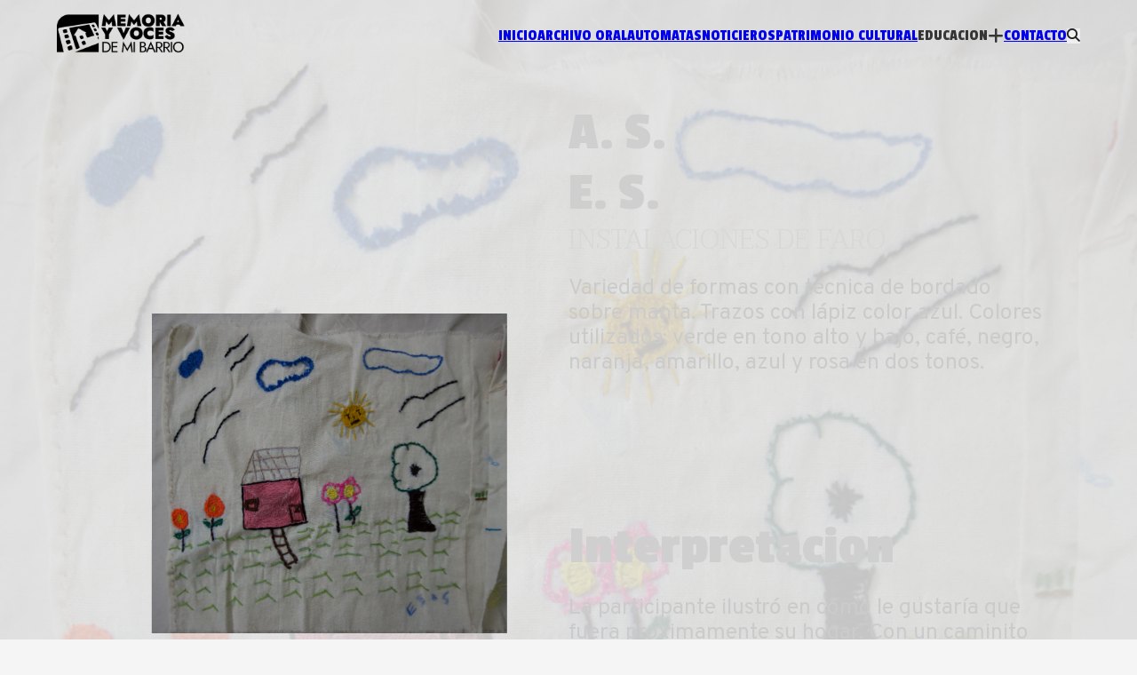

--- FILE ---
content_type: text/html; charset=UTF-8
request_url: https://mediatecavop.org/bordado/06-bh-esas-01-24/
body_size: 14605
content:
<!DOCTYPE html>
<html lang="es">
<head>
<meta charset="UTF-8">
<meta name="viewport" content="width=device-width, initial-scale=1">
<title>06.BH-ESAS.01-24 &#8211; Mediateca Villas Otoch Paraíso</title>
<meta name='robots' content='max-image-preview:large' />
<link rel='dns-prefetch' href='//fonts.googleapis.com' />
<link rel="alternate" type="application/rss+xml" title="Mediateca Villas Otoch Paraíso &raquo; Feed" href="https://mediatecavop.org/feed/" />
<link rel="alternate" type="application/rss+xml" title="Mediateca Villas Otoch Paraíso &raquo; RSS de los comentarios" href="https://mediatecavop.org/comments/feed/" />
<link rel="alternate" title="oEmbed (JSON)" type="application/json+oembed" href="https://mediatecavop.org/wp-json/oembed/1.0/embed?url=https%3A%2F%2Fmediatecavop.org%2Fbordado%2F06-bh-esas-01-24%2F" />
<link rel="alternate" title="oEmbed (XML)" type="text/xml+oembed" href="https://mediatecavop.org/wp-json/oembed/1.0/embed?url=https%3A%2F%2Fmediatecavop.org%2Fbordado%2F06-bh-esas-01-24%2F&#038;format=xml" />
<link rel="preconnect" href="https://fonts.gstatic.com/" crossorigin><style id='wp-img-auto-sizes-contain-inline-css'>
img:is([sizes=auto i],[sizes^="auto," i]){contain-intrinsic-size:3000px 1500px}
/*# sourceURL=wp-img-auto-sizes-contain-inline-css */
</style>
<link rel='stylesheet' id='bricksforge-style-css' href='https://mediatecavop.org/wp-content/plugins/bricksforge/assets/css/style.css?ver=3.0.3' media='all' />
<style id='wp-emoji-styles-inline-css'>

	img.wp-smiley, img.emoji {
		display: inline !important;
		border: none !important;
		box-shadow: none !important;
		height: 1em !important;
		width: 1em !important;
		margin: 0 0.07em !important;
		vertical-align: -0.1em !important;
		background: none !important;
		padding: 0 !important;
	}
/*# sourceURL=wp-emoji-styles-inline-css */
</style>
<style id='wp-block-library-inline-css'>
:root{--wp-block-synced-color:#7a00df;--wp-block-synced-color--rgb:122,0,223;--wp-bound-block-color:var(--wp-block-synced-color);--wp-editor-canvas-background:#ddd;--wp-admin-theme-color:#007cba;--wp-admin-theme-color--rgb:0,124,186;--wp-admin-theme-color-darker-10:#006ba1;--wp-admin-theme-color-darker-10--rgb:0,107,160.5;--wp-admin-theme-color-darker-20:#005a87;--wp-admin-theme-color-darker-20--rgb:0,90,135;--wp-admin-border-width-focus:2px}@media (min-resolution:192dpi){:root{--wp-admin-border-width-focus:1.5px}}.wp-element-button{cursor:pointer}:root .has-very-light-gray-background-color{background-color:#eee}:root .has-very-dark-gray-background-color{background-color:#313131}:root .has-very-light-gray-color{color:#eee}:root .has-very-dark-gray-color{color:#313131}:root .has-vivid-green-cyan-to-vivid-cyan-blue-gradient-background{background:linear-gradient(135deg,#00d084,#0693e3)}:root .has-purple-crush-gradient-background{background:linear-gradient(135deg,#34e2e4,#4721fb 50%,#ab1dfe)}:root .has-hazy-dawn-gradient-background{background:linear-gradient(135deg,#faaca8,#dad0ec)}:root .has-subdued-olive-gradient-background{background:linear-gradient(135deg,#fafae1,#67a671)}:root .has-atomic-cream-gradient-background{background:linear-gradient(135deg,#fdd79a,#004a59)}:root .has-nightshade-gradient-background{background:linear-gradient(135deg,#330968,#31cdcf)}:root .has-midnight-gradient-background{background:linear-gradient(135deg,#020381,#2874fc)}:root{--wp--preset--font-size--normal:16px;--wp--preset--font-size--huge:42px}.has-regular-font-size{font-size:1em}.has-larger-font-size{font-size:2.625em}.has-normal-font-size{font-size:var(--wp--preset--font-size--normal)}.has-huge-font-size{font-size:var(--wp--preset--font-size--huge)}.has-text-align-center{text-align:center}.has-text-align-left{text-align:left}.has-text-align-right{text-align:right}.has-fit-text{white-space:nowrap!important}#end-resizable-editor-section{display:none}.aligncenter{clear:both}.items-justified-left{justify-content:flex-start}.items-justified-center{justify-content:center}.items-justified-right{justify-content:flex-end}.items-justified-space-between{justify-content:space-between}.screen-reader-text{border:0;clip-path:inset(50%);height:1px;margin:-1px;overflow:hidden;padding:0;position:absolute;width:1px;word-wrap:normal!important}.screen-reader-text:focus{background-color:#ddd;clip-path:none;color:#444;display:block;font-size:1em;height:auto;left:5px;line-height:normal;padding:15px 23px 14px;text-decoration:none;top:5px;width:auto;z-index:100000}html :where(.has-border-color){border-style:solid}html :where([style*=border-top-color]){border-top-style:solid}html :where([style*=border-right-color]){border-right-style:solid}html :where([style*=border-bottom-color]){border-bottom-style:solid}html :where([style*=border-left-color]){border-left-style:solid}html :where([style*=border-width]){border-style:solid}html :where([style*=border-top-width]){border-top-style:solid}html :where([style*=border-right-width]){border-right-style:solid}html :where([style*=border-bottom-width]){border-bottom-style:solid}html :where([style*=border-left-width]){border-left-style:solid}html :where(img[class*=wp-image-]){height:auto;max-width:100%}:where(figure){margin:0 0 1em}html :where(.is-position-sticky){--wp-admin--admin-bar--position-offset:var(--wp-admin--admin-bar--height,0px)}@media screen and (max-width:600px){html :where(.is-position-sticky){--wp-admin--admin-bar--position-offset:0px}}

/*# sourceURL=wp-block-library-inline-css */
</style><style id='global-styles-inline-css'>
:root{--wp--preset--aspect-ratio--square: 1;--wp--preset--aspect-ratio--4-3: 4/3;--wp--preset--aspect-ratio--3-4: 3/4;--wp--preset--aspect-ratio--3-2: 3/2;--wp--preset--aspect-ratio--2-3: 2/3;--wp--preset--aspect-ratio--16-9: 16/9;--wp--preset--aspect-ratio--9-16: 9/16;--wp--preset--color--black: #000000;--wp--preset--color--cyan-bluish-gray: #abb8c3;--wp--preset--color--white: #ffffff;--wp--preset--color--pale-pink: #f78da7;--wp--preset--color--vivid-red: #cf2e2e;--wp--preset--color--luminous-vivid-orange: #ff6900;--wp--preset--color--luminous-vivid-amber: #fcb900;--wp--preset--color--light-green-cyan: #7bdcb5;--wp--preset--color--vivid-green-cyan: #00d084;--wp--preset--color--pale-cyan-blue: #8ed1fc;--wp--preset--color--vivid-cyan-blue: #0693e3;--wp--preset--color--vivid-purple: #9b51e0;--wp--preset--gradient--vivid-cyan-blue-to-vivid-purple: linear-gradient(135deg,rgb(6,147,227) 0%,rgb(155,81,224) 100%);--wp--preset--gradient--light-green-cyan-to-vivid-green-cyan: linear-gradient(135deg,rgb(122,220,180) 0%,rgb(0,208,130) 100%);--wp--preset--gradient--luminous-vivid-amber-to-luminous-vivid-orange: linear-gradient(135deg,rgb(252,185,0) 0%,rgb(255,105,0) 100%);--wp--preset--gradient--luminous-vivid-orange-to-vivid-red: linear-gradient(135deg,rgb(255,105,0) 0%,rgb(207,46,46) 100%);--wp--preset--gradient--very-light-gray-to-cyan-bluish-gray: linear-gradient(135deg,rgb(238,238,238) 0%,rgb(169,184,195) 100%);--wp--preset--gradient--cool-to-warm-spectrum: linear-gradient(135deg,rgb(74,234,220) 0%,rgb(151,120,209) 20%,rgb(207,42,186) 40%,rgb(238,44,130) 60%,rgb(251,105,98) 80%,rgb(254,248,76) 100%);--wp--preset--gradient--blush-light-purple: linear-gradient(135deg,rgb(255,206,236) 0%,rgb(152,150,240) 100%);--wp--preset--gradient--blush-bordeaux: linear-gradient(135deg,rgb(254,205,165) 0%,rgb(254,45,45) 50%,rgb(107,0,62) 100%);--wp--preset--gradient--luminous-dusk: linear-gradient(135deg,rgb(255,203,112) 0%,rgb(199,81,192) 50%,rgb(65,88,208) 100%);--wp--preset--gradient--pale-ocean: linear-gradient(135deg,rgb(255,245,203) 0%,rgb(182,227,212) 50%,rgb(51,167,181) 100%);--wp--preset--gradient--electric-grass: linear-gradient(135deg,rgb(202,248,128) 0%,rgb(113,206,126) 100%);--wp--preset--gradient--midnight: linear-gradient(135deg,rgb(2,3,129) 0%,rgb(40,116,252) 100%);--wp--preset--font-size--small: 13px;--wp--preset--font-size--medium: 20px;--wp--preset--font-size--large: 36px;--wp--preset--font-size--x-large: 42px;--wp--preset--spacing--20: 0.44rem;--wp--preset--spacing--30: 0.67rem;--wp--preset--spacing--40: 1rem;--wp--preset--spacing--50: 1.5rem;--wp--preset--spacing--60: 2.25rem;--wp--preset--spacing--70: 3.38rem;--wp--preset--spacing--80: 5.06rem;--wp--preset--shadow--natural: 6px 6px 9px rgba(0, 0, 0, 0.2);--wp--preset--shadow--deep: 12px 12px 50px rgba(0, 0, 0, 0.4);--wp--preset--shadow--sharp: 6px 6px 0px rgba(0, 0, 0, 0.2);--wp--preset--shadow--outlined: 6px 6px 0px -3px rgb(255, 255, 255), 6px 6px rgb(0, 0, 0);--wp--preset--shadow--crisp: 6px 6px 0px rgb(0, 0, 0);}:where(.is-layout-flex){gap: 0.5em;}:where(.is-layout-grid){gap: 0.5em;}body .is-layout-flex{display: flex;}.is-layout-flex{flex-wrap: wrap;align-items: center;}.is-layout-flex > :is(*, div){margin: 0;}body .is-layout-grid{display: grid;}.is-layout-grid > :is(*, div){margin: 0;}:where(.wp-block-columns.is-layout-flex){gap: 2em;}:where(.wp-block-columns.is-layout-grid){gap: 2em;}:where(.wp-block-post-template.is-layout-flex){gap: 1.25em;}:where(.wp-block-post-template.is-layout-grid){gap: 1.25em;}.has-black-color{color: var(--wp--preset--color--black) !important;}.has-cyan-bluish-gray-color{color: var(--wp--preset--color--cyan-bluish-gray) !important;}.has-white-color{color: var(--wp--preset--color--white) !important;}.has-pale-pink-color{color: var(--wp--preset--color--pale-pink) !important;}.has-vivid-red-color{color: var(--wp--preset--color--vivid-red) !important;}.has-luminous-vivid-orange-color{color: var(--wp--preset--color--luminous-vivid-orange) !important;}.has-luminous-vivid-amber-color{color: var(--wp--preset--color--luminous-vivid-amber) !important;}.has-light-green-cyan-color{color: var(--wp--preset--color--light-green-cyan) !important;}.has-vivid-green-cyan-color{color: var(--wp--preset--color--vivid-green-cyan) !important;}.has-pale-cyan-blue-color{color: var(--wp--preset--color--pale-cyan-blue) !important;}.has-vivid-cyan-blue-color{color: var(--wp--preset--color--vivid-cyan-blue) !important;}.has-vivid-purple-color{color: var(--wp--preset--color--vivid-purple) !important;}.has-black-background-color{background-color: var(--wp--preset--color--black) !important;}.has-cyan-bluish-gray-background-color{background-color: var(--wp--preset--color--cyan-bluish-gray) !important;}.has-white-background-color{background-color: var(--wp--preset--color--white) !important;}.has-pale-pink-background-color{background-color: var(--wp--preset--color--pale-pink) !important;}.has-vivid-red-background-color{background-color: var(--wp--preset--color--vivid-red) !important;}.has-luminous-vivid-orange-background-color{background-color: var(--wp--preset--color--luminous-vivid-orange) !important;}.has-luminous-vivid-amber-background-color{background-color: var(--wp--preset--color--luminous-vivid-amber) !important;}.has-light-green-cyan-background-color{background-color: var(--wp--preset--color--light-green-cyan) !important;}.has-vivid-green-cyan-background-color{background-color: var(--wp--preset--color--vivid-green-cyan) !important;}.has-pale-cyan-blue-background-color{background-color: var(--wp--preset--color--pale-cyan-blue) !important;}.has-vivid-cyan-blue-background-color{background-color: var(--wp--preset--color--vivid-cyan-blue) !important;}.has-vivid-purple-background-color{background-color: var(--wp--preset--color--vivid-purple) !important;}.has-black-border-color{border-color: var(--wp--preset--color--black) !important;}.has-cyan-bluish-gray-border-color{border-color: var(--wp--preset--color--cyan-bluish-gray) !important;}.has-white-border-color{border-color: var(--wp--preset--color--white) !important;}.has-pale-pink-border-color{border-color: var(--wp--preset--color--pale-pink) !important;}.has-vivid-red-border-color{border-color: var(--wp--preset--color--vivid-red) !important;}.has-luminous-vivid-orange-border-color{border-color: var(--wp--preset--color--luminous-vivid-orange) !important;}.has-luminous-vivid-amber-border-color{border-color: var(--wp--preset--color--luminous-vivid-amber) !important;}.has-light-green-cyan-border-color{border-color: var(--wp--preset--color--light-green-cyan) !important;}.has-vivid-green-cyan-border-color{border-color: var(--wp--preset--color--vivid-green-cyan) !important;}.has-pale-cyan-blue-border-color{border-color: var(--wp--preset--color--pale-cyan-blue) !important;}.has-vivid-cyan-blue-border-color{border-color: var(--wp--preset--color--vivid-cyan-blue) !important;}.has-vivid-purple-border-color{border-color: var(--wp--preset--color--vivid-purple) !important;}.has-vivid-cyan-blue-to-vivid-purple-gradient-background{background: var(--wp--preset--gradient--vivid-cyan-blue-to-vivid-purple) !important;}.has-light-green-cyan-to-vivid-green-cyan-gradient-background{background: var(--wp--preset--gradient--light-green-cyan-to-vivid-green-cyan) !important;}.has-luminous-vivid-amber-to-luminous-vivid-orange-gradient-background{background: var(--wp--preset--gradient--luminous-vivid-amber-to-luminous-vivid-orange) !important;}.has-luminous-vivid-orange-to-vivid-red-gradient-background{background: var(--wp--preset--gradient--luminous-vivid-orange-to-vivid-red) !important;}.has-very-light-gray-to-cyan-bluish-gray-gradient-background{background: var(--wp--preset--gradient--very-light-gray-to-cyan-bluish-gray) !important;}.has-cool-to-warm-spectrum-gradient-background{background: var(--wp--preset--gradient--cool-to-warm-spectrum) !important;}.has-blush-light-purple-gradient-background{background: var(--wp--preset--gradient--blush-light-purple) !important;}.has-blush-bordeaux-gradient-background{background: var(--wp--preset--gradient--blush-bordeaux) !important;}.has-luminous-dusk-gradient-background{background: var(--wp--preset--gradient--luminous-dusk) !important;}.has-pale-ocean-gradient-background{background: var(--wp--preset--gradient--pale-ocean) !important;}.has-electric-grass-gradient-background{background: var(--wp--preset--gradient--electric-grass) !important;}.has-midnight-gradient-background{background: var(--wp--preset--gradient--midnight) !important;}.has-small-font-size{font-size: var(--wp--preset--font-size--small) !important;}.has-medium-font-size{font-size: var(--wp--preset--font-size--medium) !important;}.has-large-font-size{font-size: var(--wp--preset--font-size--large) !important;}.has-x-large-font-size{font-size: var(--wp--preset--font-size--x-large) !important;}
/*# sourceURL=global-styles-inline-css */
</style>

<style id='classic-theme-styles-inline-css'>
/*! This file is auto-generated */
.wp-block-button__link{color:#fff;background-color:#32373c;border-radius:9999px;box-shadow:none;text-decoration:none;padding:calc(.667em + 2px) calc(1.333em + 2px);font-size:1.125em}.wp-block-file__button{background:#32373c;color:#fff;text-decoration:none}
/*# sourceURL=/wp-includes/css/classic-themes.min.css */
</style>
<link rel='stylesheet' id='bricks-frontend-css' href='https://mediatecavop.org/wp-content/themes/bricks/assets/css/frontend.min.css?ver=1746537775' media='all' />
<link rel='stylesheet' id='bricks-font-awesome-6-css' href='https://mediatecavop.org/wp-content/themes/bricks/assets/css/libs/font-awesome-6.min.css?ver=1746537775' media='all' />
<link rel='stylesheet' id='bricks-photoswipe-css' href='https://mediatecavop.org/wp-content/themes/bricks/assets/css/libs/photoswipe.min.css?ver=1746537775' media='all' />
<style id='bricks-frontend-inline-inline-css'>
html {scroll-behavior: smooth}:root {} html {background-color: #f5f5f5} body {background: none}.main-nav-item.brxe-text-link {font-family: "Passion One"; text-transform: uppercase; font-size: 1.8rem; font-weight: 400}.main-nav-item.brxe-dropdown {font-family: "Passion One"; text-transform: uppercase; font-size: 1.8rem; font-weight: 400}.main-nav-item.brxe-dropdown .brx-dropdown-content > li > a {justify-content: flex-end}.main-nav-item.brxe-dropdown .brx-submenu-toggle {justify-content: flex-end}.main-nav-item.brxe-dropdown .brx-submenu-toggle button {transition: 0.4s !important}.main-nav-item.brxe-dropdown .brx-submenu-toggle button[aria-expanded="true"] {transform: rotateZ(48deg)}.main-nav-item.brxe-dropdown > .brx-dropdown-content::before {border-bottom-color: #fc5981; border-width: 10px; left: 86%}.rotating-bg.brxe-image {overflow: hidden}.title-normal.brxe-heading {font-family: "Passion One"; font-size: 6rem; line-height: 6rem; padding-top: 20px}.main-subtitle.brxe-heading {color: #e9416a; font-family: "Taviraj"; font-weight: 300; font-size: 3rem; line-height: 1; text-transform: uppercase}@media (max-width: 478px) {.main-subtitle.brxe-heading {font-size: 2rem; text-align: center}}.locacion.brxe-heading {color: #616161}.main-paragraph.brxe-text {font-size: 2.5rem; font-family: "Overpass"; font-weight: 400; color: #212121; text-align: left; line-height: 2.8rem; padding-bottom: 18px}.main-paragraph.brxe-text a {font-size: 2.5rem; font-family: "Overpass"; font-weight: 400; color: #212121; text-align: left; line-height: 2.8rem; font-size: inherit}.title-normal-white.brxe-heading {font-size: 4rem; color: #f5f5f5}.div-ficha-items.brxe-block {flex-direction: column; row-gap: 4px}.ficha-white-text.brxe-heading {color: #e0e0e0; font-size: 1.8rem; font-family: "Overpass"}.paragraph-footer.brxe-text-basic {color: #f5f5f5}#brxe-wggjxp .bricks-site-logo {height: 50px}@media (max-width: 478px) {#brxe-wggjxp .bricks-site-logo {height: 40px}}#brxe-qhztod {border-radius: 1.2rem; padding-top: 10px; padding-bottom: 10px}#brxe-cwgolg .bricks-search-overlay:after {background-color: #ffc43d}#brxe-cwgolg .title {font-family: "Passion One"; font-weight: 700; font-size: 3rem}#brxe-cwgolg button {color: #212121}@media (max-width: 991px) {#brxe-fzgmsj {font-size: 4rem}}#brxe-bmwouv {justify-content: flex-end}#brxe-qlqwal {--brxe-toggle-scale: 0.8}@media (max-width: 991px) {#brxe-zeqvdz .brx-toggle-div { display: inline-flex; }#brxe-zeqvdz .brxe-toggle { display: inline-flex; }[data-script-id="zeqvdz"] .brx-nav-nested-items {opacity: 0;visibility: hidden;gap: 0;position: fixed;z-index: 1001;top: 0;right: 0;bottom: 0;left: 0;display: flex;align-items: center;justify-content: center;flex-direction: column;background-color: #fff;overflow-y: scroll;flex-wrap: nowrap;}#brxe-zeqvdz.brx-open .brx-nav-nested-items {opacity: 1;visibility: visible;}}#brxe-zeqvdz .brx-nav-nested-items {gap: 2.6rem}#brxe-zeqvdz .brx-nav-nested-items > li > [aria-current="page"] {color: #e9416a; font-size: 2.4rem}#brxe-zeqvdz .brx-nav-nested-items > li > .brx-submenu-toggle.aria-current > * {color: #e9416a; font-size: 2.4rem}#brxe-zeqvdz .brx-dropdown-content {background-color: #fc5981; color: #f5f5f5; transition: 0.5s; min-width: 260px}#brxe-zeqvdz .brx-dropdown-content > li > a {padding-top: 0.6rem; padding-right: 1.4rem; padding-left: 1.4rem}#brxe-zeqvdz .brx-dropdown-content .brx-submenu-toggle > * {padding-top: 0.6rem; padding-right: 1.4rem; padding-left: 1.4rem}#brxe-zeqvdz .brx-nav-nested-items > .brxe-dropdown > .brx-dropdown-content {transform: translateY(-10px) translateX(-130px)}#brxe-zeqvdz .brx-nav-nested-items > .brxe-dropdown.open > .brx-dropdown-content {transform: translateY(4px) translateX(-130px)}#brxe-zeqvdz .brx-submenu-toggle button {font-size: 2rem}@media (max-width: 991px) {#brxe-zeqvdz.brx-open .brx-nav-nested-items {align-items: center; justify-content: center; background-color: #ebfcfb}#brxe-zeqvdz .brx-nav-nested-items > .brxe-dropdown > .brx-dropdown-content {transform: translateX(0px) translateY(0px)}#brxe-zeqvdz .brx-nav-nested-items > .brxe-dropdown.open > .brx-dropdown-content {transform: translateX(0px) translateY(0px)}#brxe-zeqvdz .brx-dropdown-content {min-width: 200px}}#brxe-zszgui {display: flex; flex-direction: row; justify-content: space-between; min-height: 45px; align-items: center; min-width: 100%; padding-top: 10px; padding-right: 5%; padding-left: 5%}#brxe-qykxpx {position: absolute; z-index: 90; padding-top: 5px; padding-bottom: 5px}#brxe-znkfuh {width: 400px}#brxe-jdtkrz {width: 50%; justify-content: center}@media (max-width: 991px) {#brxe-jdtkrz {align-self: center !important}}@media (max-width: 478px) {#brxe-jdtkrz {width: 100%}}#brxe-lrsrrw {line-height: 36px}#brxe-lyncrp {padding-top: 20px}#brxe-naltqu {display: flex; column-gap: 2rem; flex-direction: column; row-gap: 1rem}@media (max-width: 478px) {#brxe-yeatrm {font-size: 5rem}}#brxe-lexith {display: flex; column-gap: 2rem; flex-direction: column; row-gap: 1rem; margin-top: 100px}#brxe-izzuau {width: 100%; margin-top: 100px; flex-direction: row; display: flex}@media (max-width: 991px) {#brxe-izzuau {flex-direction: column; padding-top: 20px; padding-bottom: 20px}}#brxe-gubwhl {min-height: 100vh; position: relative; padding-right: 8%; padding-left: 8%; justify-content: center; background-size: cover}:where(#brxe-gubwhl > *) {position: relative}#brxe-gubwhl::before {background-image: linear-gradient(rgba(247, 247, 247, 0.8), rgba(247, 247, 247, 0.8)); position: absolute; content: ""; top: 0; right: 0; bottom: 0; left: 0; pointer-events: none}#brxe-hcliak.horizontal .line {border-top-color: #f5f5f5}#brxe-hcliak.vertical .line {border-right-color: #f5f5f5}#brxe-hcliak .icon {color: #f5f5f5}#brxe-rrmdok {width: 100%; padding-bottom: 30px}#brxe-qgxjkt {width: 100%; flex-direction: row}#brxe-tmmbdg {min-height: 300px; background-color: #e9416a; padding-right: 8%; padding-left: 8%; justify-content: center}@media (max-width: 478px) {#brxe-tmmbdg {padding-top: 50px; padding-bottom: 50px}}#brxe-ladsjk {padding-top: 10px; padding-right: 90px; padding-bottom: 10px; padding-left: 29px; margin-right: -7px}@media (max-width: 478px) {#brxe-ladsjk {padding-top: 0; padding-right: 0; padding-bottom: 0; padding-left: 0; width: 20%}}#brxe-mkzwni {padding-top: 10px; padding-right: 0px; padding-bottom: 0px; padding-left: 35px; margin-top: -1px}#brxe-mkzwni:not(.tag), #brxe-mkzwni img {object-fit: contain}@media (max-width: 478px) {#brxe-mkzwni {padding-top: 0; padding-right: 0; padding-bottom: 0; padding-left: 0; width: 50%}}#brxe-rxixxp {padding-top: 10px; padding-right: 92px; padding-bottom: 10px; padding-left: 45px}#brxe-rxixxp:not(.tag), #brxe-rxixxp img {object-fit: contain}@media (max-width: 478px) {#brxe-rxixxp {padding-top: 0; padding-right: 0; padding-bottom: 0; padding-left: 0; width: 80px}}#brxe-zvkwrt {max-width: 60%; align-self: center !important; justify-content: center; align-items: center; flex-direction: row}@media (max-width: 478px) {#brxe-zvkwrt {max-width: 100%; padding-top: 20px; order: 1; column-gap: 4px}}#brxe-leiqia {max-width: 20%; padding-right: 0; padding-left: 0; margin-right: -183px; margin-left: 39px}@media (max-width: 478px) {#brxe-leiqia {max-width: 100%; order: 2; padding-top: 20px; padding-right: 0; padding-bottom: 20px; align-self: center !important; align-items: center}}#brxe-xgnhpj {padding-right: 54px}#brxe-ofkinq {padding-bottom: 10px; text-align: right; color: #e0e0e0}#brxe-tkkvuf a {font-size: 4rem}#brxe-tkkvuf li:nth-child(1) a {color: #f5f5f5}#brxe-tkkvuf li:nth-child(2) a {color: #f5f5f5}#brxe-tkkvuf li:nth-child(3) a {color: #f5f5f5}#brxe-tkkvuf {gap: 4rem}#brxe-mothvo {justify-content: center; max-width: 20%; align-self: center !important; align-items: center}@media (max-width: 478px) {#brxe-mothvo {max-width: 100%; padding-top: 20px; padding-bottom: 20px; order: 3}}#brxe-dchddw {flex-direction: row; width: 100%; align-items: center}@media (max-width: 478px) {#brxe-dchddw {flex-direction: column}}@media (max-width: 478px) {#brxe-enwwpf {text-align: center}}#brxe-donphv {flex-direction: row; width: 100%; justify-content: center}#brxe-atmckh {background-color: #232323; min-height: 200px; border-top: 1px solid #f5f5f5; align-self: center !important; justify-content: center; padding-right: 0%; padding-left: 8%; overflow: hidden}#brx-header.sticky.scrolling > .brxe-section,#brx-header.sticky.scrolling > .brxe-container,#brx-header.sticky.scrolling > .brxe-block,#brx-header.sticky.scrolling > .brxe-div {background-color: rgba(224, 224, 224, 0.96)}#brx-header.sticky.scrolling:not(.slide-up) > .brxe-section,#brx-header.sticky.scrolling:not(.slide-up) > .brxe-container,#brx-header.sticky.scrolling:not(.slide-up) > .brxe-block,#brx-header.sticky.scrolling:not(.slide-up) > .brxe-div {box-shadow: 0 2px 22px 2px rgba(33, 33, 33, 0.28)}#brx-header.sticky {transition: all 0.6s ease}#brx-header.sticky > .brxe-section,#brx-header.sticky > .brxe-container,#brx-header.sticky > .brxe-block,#brx-header.sticky > .brxe-div {transition: all 0.6s ease}#brx-header.sticky .brxe-logo {transition: all 0.6s ease}#brx-header.sticky .bricks-nav-menu > li > a {transition: all 0.6s ease}#brx-header.sticky .bricks-nav-menu > li > .brx-submenu-toggle > a {transition: all 0.6s ease}#brx-header.sticky .bricks-nav-menu > li > .brx-submenu-toggle > button > * {transition: all 0.6s ease}#brx-header.sticky .brx-nav-nested-items > li > a {transition: all 0.6s ease}#brx-header.sticky .brx-nav-nested-items > li > .brx-submenu-toggle {transition: all 0.6s ease}#brx-header.sticky .brx-nav-nested-items > li > .brx-submenu-toggle > * {transition: all 0.6s ease}#brx-header.sticky .brxe-nav-nested > .brxe-toggle .brxa-inner {transition: all 0.6s ease}#brx-header.sticky .brxe-search {transition: all 0.6s ease}#brx-header.sticky .brxe-search button {transition: all 0.6s ease}
/*# sourceURL=bricks-frontend-inline-inline-css */
</style>
<link rel='stylesheet' id='bricks-google-fonts-css' href='https://fonts.googleapis.com/css2?family=Overpass:ital,wght@0,100;0,200;0,300;0,400;0,500;0,600;0,700;0,800;0,900;1,100;1,200;1,300;1,400;1,500;1,600;1,700;1,800;1,900&#038;display=swap&#038;family=Passion+One:wght@400;700;900&#038;display=swap&#038;family=Taviraj:ital,wght@0,100;0,200;0,300;0,400;0,500;0,600;0,700;0,800;0,900;1,100;1,200;1,300;1,400;1,500;1,600;1,700;1,800;1,900&#038;display=swap' media='all' />
<link rel="https://api.w.org/" href="https://mediatecavop.org/wp-json/" /><link rel="alternate" title="JSON" type="application/json" href="https://mediatecavop.org/wp-json/wp/v2/bordado/352" /><link rel="EditURI" type="application/rsd+xml" title="RSD" href="https://mediatecavop.org/xmlrpc.php?rsd" />
<meta name="generator" content="WordPress 6.9" />
<link rel="canonical" href="https://mediatecavop.org/bordado/06-bh-esas-01-24/" />
<link rel='shortlink' href='https://mediatecavop.org/?p=352' />
<style>body{opacity:0;}</style><script>window.addEventListener("load", function() { document.body.style.opacity = "1"; });</script><noscript><style>body{opacity:1;}</style></noscript><link rel="icon" href="https://mediatecavop.org/wp-content/uploads/2024/03/cropped-fav-32x32.png" sizes="32x32" />
<link rel="icon" href="https://mediatecavop.org/wp-content/uploads/2024/03/cropped-fav-192x192.png" sizes="192x192" />
<link rel="apple-touch-icon" href="https://mediatecavop.org/wp-content/uploads/2024/03/cropped-fav-180x180.png" />
<meta name="msapplication-TileImage" content="https://mediatecavop.org/wp-content/uploads/2024/03/cropped-fav-270x270.png" />

<!-- Facebook Open Graph (by Bricks) -->
<meta property="og:url" content="https://mediatecavop.org/bordado/06-bh-esas-01-24/" />
<meta property="og:site_name" content="Mediateca Villas Otoch Paraíso" />
<meta property="og:title" content="06.BH-ESAS.01-24" />
<meta property="og:type" content="website" />
<link rel='stylesheet' id='bricks-splide-css' href='https://mediatecavop.org/wp-content/themes/bricks/assets/css/libs/splide.min.css?ver=1746537775' media='all' />
<style id='bricks-dynamic-data-inline-css'>
#brxe-gubwhl {background-image: url(https://mediatecavop.org/wp-content/uploads/2024/03/06-973x1024.png)} 
/*# sourceURL=bricks-dynamic-data-inline-css */
</style>
</head>

<body class="wp-singular bordado-template-default single single-bordado postid-352 wp-theme-bricks brx-body bricks-is-frontend wp-embed-responsive">		<a class="skip-link" href="#brx-content">Skip to main content</a>

					<a class="skip-link" href="#brx-footer">Skip to footer</a>
			<header id="brx-header" class="sticky"><section id="brxe-qykxpx" class="brxe-section bricks-lazy-hidden"><div id="brxe-zszgui" class="brxe-container main-nav bricks-lazy-hidden"><a id="brxe-wggjxp" class="brxe-logo" href="https://mediatecavop.org/"><img width="199" height="50" src="https://mediatecavop.org/wp-content/uploads/2024/03/LOGO-VOP-Nav.png" class="bricks-site-logo css-filter" alt="Mediateca Villas Otoch Paraiso" data-bricks-logo="https://mediatecavop.org/wp-content/uploads/2024/03/LOGO-VOP-Nav.png" loading="eager" decoding="async" /></a><nav id="brxe-zeqvdz" data-script-id="zeqvdz" class="brxe-nav-nested nav bricks-lazy-hidden" aria-label="Menu" data-toggle="tablet_portrait"><ul id="brxe-bmwouv" class="brxe-block brx-nav-nested-items bricks-lazy-hidden"><li class="menu-item"><a id="brxe-igvnul" class="brxe-text-link main-nav-item" href="https://mediatecavop.org/">Inicio</a></li><li class="menu-item"><a id="brxe-dohmro" class="brxe-text-link main-nav-item" href="https://mediatecavop.org/entrevistas/">archivo oral</a></li><li class="menu-item"><a id="brxe-zhvmcm" class="brxe-text-link main-nav-item" href="https://mediatecavop.org/automatas/">automatas</a></li><li class="menu-item"><a id="brxe-tqbmyy" class="brxe-text-link main-nav-item" href="https://mediatecavop.org/noticiario/">noticieros</a></li><li class="menu-item"><a id="brxe-tvixqw" class="brxe-text-link main-nav-item" href="https://mediatecavop.org/patrimonio-cultural/">patrimonio cultural</a></li><li id="brxe-xnsogc" data-script-id="xnsogc" class="brxe-dropdown main-nav-item bricks-lazy-hidden caret"><div class="brx-submenu-toggle"><span>educacion</span><button aria-expanded="false" aria-label="Toggle dropdown"><i class="fas fa-plus"></i></button></div><ul id="brxe-qhztod" class="brxe-div brx-dropdown-content bricks-lazy-hidden"><li class="menu-item"><a id="brxe-qymfnn" class="brxe-text-link" href="https://mediatecavop.org/loteria/">Lotería</a></li><li class="menu-item"><a id="brxe-bpvbin" class="brxe-text-link" href="https://mediatecavop.org/serpientes-y-escaleras/">Serpientes y Escaleras</a></li><li class="menu-item"><a id="brxe-odbdsi" class="brxe-text-link" href="https://mediatecavop.org/cartas-al-futuro/">Cartas al Futuro</a></li><li class="menu-item"><a id="brxe-xfndrl" class="brxe-text-link" href="https://mediatecavop.org/bordando-historias/">Bordando Historias</a></li></ul></li><li class="menu-item"><a id="brxe-tpqlpm" class="brxe-text-link main-nav-item" href="https://mediatecavop.org/contacto/">Contacto</a></li><li class="menu-item"><div id="brxe-cwgolg" class="brxe-search"><button aria-expanded="false" aria-label="Toggle search" class="toggle"><i class="fas fa-magnifying-glass"></i></button>			<div class="bricks-search-overlay">
				<div class="bricks-search-inner">
					<h4 class="title">Buscar</h4>
<form role="search" method="get" class="bricks-search-form" action="https://mediatecavop.org/">
			<label for="search-input-cwgolg" class="screen-reader-text"><span>Search</span></label>
		<input type="search" placeholder="Search ..." value="" name="s" id="search-input-cwgolg" />

	</form>
				</div>

				<button aria-label="Close search" class="close">×</button>			</div>
			</div></li><li class="menu-item"><button id="brxe-fzgmsj" data-script-id="fzgmsj" class="brxe-toggle" aria-label="Open" aria-expanded="false"><i class="fa fa-circle-xmark"></i></button></li></ul><button id="brxe-qlqwal" data-script-id="qlqwal" class="brxe-toggle brxa--vortex" aria-label="Open" aria-expanded="false"><span class="brxa-wrap"><span class="brxa-inner"></span></span></button></nav></div></section></header><main id="brx-content"><section id="brxe-gubwhl" class="brxe-section bricks-lazy-hidden"><div id="brxe-izzuau" class="brxe-div bricks-lazy-hidden"><div id="brxe-jdtkrz" class="brxe-block bricks-lazy-hidden"><div id="brxe-uzrrts" data-script-id="uzrrts" class="brxe-slider-nested bricks-lazy-hidden splide" data-splide="{&quot;type&quot;:&quot;loop&quot;,&quot;direction&quot;:&quot;ltr&quot;,&quot;keyboard&quot;:&quot;global&quot;,&quot;height&quot;:&quot;50vh&quot;,&quot;gap&quot;:&quot;0px&quot;,&quot;start&quot;:0,&quot;perPage&quot;:1,&quot;perMove&quot;:1,&quot;speed&quot;:400,&quot;interval&quot;:3000,&quot;autoHeight&quot;:false,&quot;autoplay&quot;:true,&quot;pauseOnHover&quot;:true,&quot;pauseOnFocus&quot;:false,&quot;arrows&quot;:false,&quot;pagination&quot;:false,&quot;mediaQuery&quot;:&quot;max&quot;,&quot;breakpoints&quot;:{&quot;1279&quot;:{&quot;autoplay&quot;:true,&quot;pauseOnHover&quot;:true}}}"><div class="splide__track"><div class="splide__list"><div id="brxe-bdompt" class="brxe-block bricks-lazy-hidden"><a id="brxe-znkfuh" class="brxe-image rotating-bg tag bricks-lightbox" href="https://mediatecavop.org/wp-content/uploads/2024/03/06.png" data-pswp-src="https://mediatecavop.org/wp-content/uploads/2024/03/06.png" data-pswp-width="1462" data-pswp-height="1538"><img width="973" height="1024" src="data:image/svg+xml,%3Csvg%20xmlns=&#039;http://www.w3.org/2000/svg&#039;%20viewBox=&#039;0%200%20973%201024&#039;%3E%3C/svg%3E" class="css-filter size-large bricks-lazy-hidden" alt="" decoding="async" fetchpriority="high" data-src="https://mediatecavop.org/wp-content/uploads/2024/03/06-973x1024.png" data-type="string" data-sizes="(max-width: 973px) 100vw, 973px" data-srcset="https://mediatecavop.org/wp-content/uploads/2024/03/06-973x1024.png 973w, https://mediatecavop.org/wp-content/uploads/2024/03/06-285x300.png 285w, https://mediatecavop.org/wp-content/uploads/2024/03/06-768x808.png 768w, https://mediatecavop.org/wp-content/uploads/2024/03/06-1460x1536.png 1460w, https://mediatecavop.org/wp-content/uploads/2024/03/06.png 1462w" /></a></div></div></div></div></div><div id="brxe-okxitf" class="brxe-block bricks-lazy-hidden"><h3 id="brxe-wstzam" class="brxe-heading title-normal">A. S.</h3><h3 id="brxe-lrsrrw" class="brxe-heading title-normal">E. S.</h3><div id="brxe-naltqu" class="brxe-div bricks-lazy-hidden"><h3 id="brxe-lyncrp" class="brxe-heading main-subtitle"></h3><h3 id="brxe-wktofd" class="brxe-heading main-subtitle locacion">Instalaciones de FARO</h3><div id="brxe-mcdsps" class="brxe-text main-paragraph"><p><span style="font-weight: 400">Variedad de formas con técnica de bordado sobre manta. Trazos con lápiz color azul. Colores utilizados: verde en tono alto y bajo, café, negro, naranja, amarillo, azul y rosa en dos tonos.</span></p>
</div></div><div id="brxe-lexith" class="brxe-div bricks-lazy-hidden"><h3 id="brxe-yeatrm" class="brxe-heading title-normal">Interpretacion</h3><div id="brxe-yhasep" class="brxe-text main-paragraph"><p><span style="font-weight: 400">La participante ilustró en cómo le gustaría que fuera próximamente su hogar. Con un caminito en la entrada, un jardín verde con flores y un árbol. Paisaje acompañado por pájaros, nubes azules y un sol muy brillante que, aunque pueda parecer enojado, la intención de la autora es que este estuviera sonriendo. En la parte inferior derecha colocó como firma las iniciales de su nombre: &#8220;E.S.A.S.&#8221;.</span></p>
</div></div></div></div></section><section id="brxe-tmmbdg" class="brxe-section bricks-lazy-hidden"><div id="brxe-rrmdok" class="brxe-container bricks-lazy-hidden"><h3 id="brxe-vppkry" class="brxe-heading title-normal title-normal-white">Ficha  Completa</h3><div id="brxe-hcliak" class="brxe-divider horizontal"><div class="line"></div></div></div><div id="brxe-qgxjkt" class="brxe-container bricks-lazy-hidden"><div id="brxe-pdmogk" class="brxe-block div-ficha-items bricks-lazy-hidden"><h4 id="brxe-hpxuun" class="brxe-heading ficha-white-text">ID: 06.BH-ESAS.01-24</h4><h4 id="brxe-uaaxxp" class="brxe-heading ficha-white-text">Autor: E. S.</h4><h4 id="brxe-keifxk" class="brxe-heading ficha-white-text">Apellidos: A. S.</h4><h4 id="brxe-rtxfwk" class="brxe-heading ficha-white-text">Actividad: Bordado</h4></div><div id="brxe-cqtahf" class="brxe-block div-ficha-items bricks-lazy-hidden"><h4 id="brxe-hnxdje" class="brxe-heading ficha-white-text">Fecha: </h4><h4 id="brxe-xkiybj" class="brxe-heading ficha-white-text">Lugar: Instalaciones de FARO</h4><h4 id="brxe-mthumc" class="brxe-heading ficha-white-text">Coor: Francisco Sosa</h4><h4 id="brxe-jbrfca" class="brxe-heading ficha-white-text">Resp: Isabel Flores</h4></div><div id="brxe-dbzwdh" class="brxe-block div-ficha-items bricks-lazy-hidden"><h4 id="brxe-uyfrji" class="brxe-heading ficha-white-text">Documentos: Documento</h4><h4 id="brxe-rmpfos" class="brxe-heading ficha-white-text">Soporte: Manta cruda para bordar</h4><h4 id="brxe-krhmdv" class="brxe-heading ficha-white-text">Formato: Manta cruda para bordar</h4><h4 id="brxe-ejlqhd" class="brxe-heading ficha-white-text">Dimensiones: 30cm x 30cm</h4></div><div id="brxe-lsfghx" class="brxe-block div-ficha-items bricks-lazy-hidden"><h4 id="brxe-ictghw" class="brxe-heading ficha-white-text">Material: Manta cruda para bordar</h4><h4 id="brxe-yzbadk" class="brxe-heading ficha-white-text">Estado: </h4></div></div></section></main><footer id="brx-footer"><section id="brxe-atmckh" class="brxe-section footer-main bricks-lazy-hidden"><div id="brxe-dchddw" class="brxe-container bricks-lazy-hidden"><img width="197" height="300" src="data:image/svg+xml,%3Csvg%20xmlns=&#039;http://www.w3.org/2000/svg&#039;%20viewBox=&#039;0%200%20197%20300&#039;%3E%3C/svg%3E" class="brxe-image css-filter size-medium bricks-lazy-hidden" alt="" id="brxe-ladsjk" decoding="async" loading="lazy" data-src="https://mediatecavop.org/wp-content/uploads/2024/03/ESCUDOS_ESTADO-197x300.png" data-type="string" data-sizes="(max-width: 197px) 100vw, 197px" data-srcset="https://mediatecavop.org/wp-content/uploads/2024/03/ESCUDOS_ESTADO-197x300.png 197w, https://mediatecavop.org/wp-content/uploads/2024/03/ESCUDOS_ESTADO-672x1024.png 672w, https://mediatecavop.org/wp-content/uploads/2024/03/ESCUDOS_ESTADO-768x1170.png 768w, https://mediatecavop.org/wp-content/uploads/2024/03/ESCUDOS_ESTADO.png 999w" /><div id="brxe-zvkwrt" class="brxe-block bricks-lazy-hidden"><img width="300" height="148" src="data:image/svg+xml,%3Csvg%20xmlns=&#039;http://www.w3.org/2000/svg&#039;%20viewBox=&#039;0%200%20300%20148&#039;%3E%3C/svg%3E" class="brxe-image css-filter size-medium bricks-lazy-hidden" alt="" id="brxe-mkzwni" decoding="async" loading="lazy" data-src="https://mediatecavop.org/wp-content/uploads/2024/03/LOGO_SEBIEN-300x148.png" data-type="string" data-sizes="(max-width: 300px) 100vw, 300px" data-srcset="https://mediatecavop.org/wp-content/uploads/2024/03/LOGO_SEBIEN-300x148.png 300w, https://mediatecavop.org/wp-content/uploads/2024/03/LOGO_SEBIEN.png 760w" /><img width="204" height="300" src="data:image/svg+xml,%3Csvg%20xmlns=&#039;http://www.w3.org/2000/svg&#039;%20viewBox=&#039;0%200%20204%20300&#039;%3E%3C/svg%3E" class="brxe-image css-filter size-medium bricks-lazy-hidden" alt="" id="brxe-rxixxp" decoding="async" loading="lazy" data-src="https://mediatecavop.org/wp-content/uploads/2024/03/FARO_LOGO_BLANCO-204x300.png" data-type="string" data-sizes="(max-width: 204px) 100vw, 204px" data-srcset="https://mediatecavop.org/wp-content/uploads/2024/03/FARO_LOGO_BLANCO-204x300.png 204w, https://mediatecavop.org/wp-content/uploads/2024/03/FARO_LOGO_BLANCO-698x1024.png 698w, https://mediatecavop.org/wp-content/uploads/2024/03/FARO_LOGO_BLANCO.png 699w" /></div><div id="brxe-leiqia" class="brxe-block bricks-lazy-hidden"></div><img width="300" height="103" src="data:image/svg+xml,%3Csvg%20xmlns=&#039;http://www.w3.org/2000/svg&#039;%20viewBox=&#039;0%200%20300%20103&#039;%3E%3C/svg%3E" class="brxe-image css-filter size-medium bricks-lazy-hidden" alt="" id="brxe-xgnhpj" decoding="async" loading="lazy" data-src="https://mediatecavop.org/wp-content/uploads/2024/04/Logo-Memoria-y-voces-barrio-light-300x103.png" data-type="string" data-sizes="(max-width: 300px) 100vw, 300px" data-srcset="https://mediatecavop.org/wp-content/uploads/2024/04/Logo-Memoria-y-voces-barrio-light-300x103.png 300w, https://mediatecavop.org/wp-content/uploads/2024/04/Logo-Memoria-y-voces-barrio-light-1024x351.png 1024w, https://mediatecavop.org/wp-content/uploads/2024/04/Logo-Memoria-y-voces-barrio-light-768x263.png 768w, https://mediatecavop.org/wp-content/uploads/2024/04/Logo-Memoria-y-voces-barrio-light-1536x526.png 1536w, https://mediatecavop.org/wp-content/uploads/2024/04/Logo-Memoria-y-voces-barrio-light-2048x702.png 2048w" /><div id="brxe-mothvo" class="brxe-block bricks-lazy-hidden"><div id="brxe-ofkinq" class="brxe-text-basic">Ayudanos compariendo</div><ul id="brxe-tkkvuf" class="brxe-post-sharing"><li title="Share on Facebook" ><a class="facebook" href="https://www.facebook.com/sharer.php?u=https%3A%2F%2Fmediatecavop.org%2Fbordado%2F06-bh-esas-01-24%2F&#038;picture=&#038;title=06.BH-ESAS.01-24" rel="nofollow" aria-label="Facebook" target="_blank"><svg version="1.1" viewBox="0 0 512 512" fill="#000" xmlns="http://www.w3.org/2000/svg" xmlns:xlink="http://www.w3.org/1999/xlink"><path d="M455.27,32h-398.54l-1.01757e-06,4.11262e-10c-13.6557,0.00551914 -24.7245,11.0743 -24.73,24.73v398.54l-5.44608e-07,-0.00145325c0.00471643,13.6557 11.0728,24.7251 24.7285,24.7315h199.271v-176h-53.55v-64h53.55v-51c0,-57.86 40.13,-89.36 91.82,-89.36c24.73,0 51.33,1.86 57.51,2.68v60.43h-41.18c-28.12,0 -33.48,13.3 -33.48,32.9v44.35h67l-8.75,64h-58.25v176h124.6l-1.14527e-06,4.62819e-10c13.6557,-0.00551794 24.7245,-11.0743 24.73,-24.73v-398.54l5.45583e-07,0.00145607c-0.00471487,-13.6557 -11.0728,-24.7251 -24.7285,-24.7315Z"></path></svg></a></li><li title="Share on X" ><a class="twitter" href="https://x.com/share?text=06.BH-ESAS.01-24&#038;url=https%3A%2F%2Fmediatecavop.org%2Fbordado%2F06-bh-esas-01-24%2F" rel="nofollow" aria-label="X" target="_blank"><svg version="1.1" viewBox="0 0 512 512" fill="#000" xmlns="http://www.w3.org/2000/svg"><path d="M389.2 48h70.6L305.6 224.2 487 464H345L233.7 318.6 106.5 464H35.8L200.7 275.5 26.8 48H172.4L272.9 180.9 389.2 48zM364.4 421.8h39.1L151.1 88h-42L364.4 421.8z"/></svg></a></li><li title="Share on LinkedIn" ><a class="linkedin" href="https://www.linkedin.com/shareArticle?mini=true&#038;url=https%3A%2F%2Fmediatecavop.org%2Fbordado%2F06-bh-esas-01-24%2F&#038;title=06.BH-ESAS.01-24" rel="nofollow" aria-label="LinkedIn" target="_blank"><svg version="1.1" viewBox="0 0 512 512" fill="#000" xmlns="http://www.w3.org/2000/svg" xmlns:xlink="http://www.w3.org/1999/xlink"><path d="M444.17,32h-373.89c-20.43,0 -38.28,14.7 -38.28,34.89v374.72c0,20.3 17.85,38.39 38.28,38.39h373.78c20.54,0 35.94,-18.21 35.94,-38.39v-374.72c0.12,-20.19 -15.4,-34.89 -35.83,-34.89Zm-273.3,373.43h-64.18v-199.55h64.18Zm-29.87,-229.89h-0.46c-20.54,0 -33.84,-15.29 -33.84,-34.43c0,-19.49 13.65,-34.42 34.65,-34.42c21,0 33.85,14.82 34.31,34.42c-0.01,19.14 -13.31,34.43 -34.66,34.43Zm264.43,229.89h-64.18v-109.11c0,-26.14 -9.34,-44 -32.56,-44c-17.74,0 -28.24,12 -32.91,23.69c-1.75,4.2 -2.22,9.92 -2.22,15.76v113.66h-64.18v-199.55h64.18v27.77c9.34,-13.3 23.93,-32.44 57.88,-32.44c42.13,0 74,27.77 74,87.64Z"></path></svg></a></li></ul></div></div><div id="brxe-donphv" class="brxe-container bricks-lazy-hidden"><div id="brxe-enwwpf" class="brxe-text-basic paragraph-footer">Proyecto realizado con el apoyo de la Secretaría de Bienestar del Estado de Quintana Roo, a través del programa FARO del Bienestar 2023.</div></div></section></footer><script type="speculationrules">
{"prefetch":[{"source":"document","where":{"and":[{"href_matches":"/*"},{"not":{"href_matches":["/wp-*.php","/wp-admin/*","/wp-content/uploads/*","/wp-content/*","/wp-content/plugins/*","/wp-content/themes/bricks/*","/*\\?(.+)"]}},{"not":{"selector_matches":"a[rel~=\"nofollow\"]"}},{"not":{"selector_matches":".no-prefetch, .no-prefetch a"}}]},"eagerness":"conservative"}]}
</script>
<script id="bricks-scripts-js-extra">
var bricksData = {"debug":"","locale":"es_MX","ajaxUrl":"https://mediatecavop.org/wp-admin/admin-ajax.php","restApiUrl":"https://mediatecavop.org/wp-json/bricks/v1/","nonce":"d523c3ced3","formNonce":"4ff060a963","wpRestNonce":"05257e3264","postId":"352","recaptchaIds":[],"animatedTypingInstances":[],"videoInstances":[],"splideInstances":[],"tocbotInstances":[],"swiperInstances":[],"queryLoopInstances":[],"interactions":[],"filterInstances":[],"isotopeInstances":[],"mapStyles":{"ultraLightWithLabels":{"label":"Ultra light with labels","style":"[ { \"featureType\": \"water\", \"elementType\": \"geometry\", \"stylers\": [ { \"color\": \"#e9e9e9\" }, { \"lightness\": 17 } ] }, { \"featureType\": \"landscape\", \"elementType\": \"geometry\", \"stylers\": [ { \"color\": \"#f5f5f5\" }, { \"lightness\": 20 } ] }, { \"featureType\": \"road.highway\", \"elementType\": \"geometry.fill\", \"stylers\": [ { \"color\": \"#ffffff\" }, { \"lightness\": 17 } ] }, { \"featureType\": \"road.highway\", \"elementType\": \"geometry.stroke\", \"stylers\": [ { \"color\": \"#ffffff\" }, { \"lightness\": 29 }, { \"weight\": 0.2 } ] }, { \"featureType\": \"road.arterial\", \"elementType\": \"geometry\", \"stylers\": [ { \"color\": \"#ffffff\" }, { \"lightness\": 18 } ] }, { \"featureType\": \"road.local\", \"elementType\": \"geometry\", \"stylers\": [ { \"color\": \"#ffffff\" }, { \"lightness\": 16 } ] }, { \"featureType\": \"poi\", \"elementType\": \"geometry\", \"stylers\": [ { \"color\": \"#f5f5f5\" }, { \"lightness\": 21 } ] }, { \"featureType\": \"poi.park\", \"elementType\": \"geometry\", \"stylers\": [ { \"color\": \"#dedede\" }, { \"lightness\": 21 } ] }, { \"elementType\": \"labels.text.stroke\", \"stylers\": [ { \"visibility\": \"on\" }, { \"color\": \"#ffffff\" }, { \"lightness\": 16 } ] }, { \"elementType\": \"labels.text.fill\", \"stylers\": [ { \"saturation\": 36 }, { \"color\": \"#333333\" }, { \"lightness\": 40 } ] }, { \"elementType\": \"labels.icon\", \"stylers\": [ { \"visibility\": \"off\" } ] }, { \"featureType\": \"transit\", \"elementType\": \"geometry\", \"stylers\": [ { \"color\": \"#f2f2f2\" }, { \"lightness\": 19 } ] }, { \"featureType\": \"administrative\", \"elementType\": \"geometry.fill\", \"stylers\": [ { \"color\": \"#fefefe\" }, { \"lightness\": 20 } ] }, { \"featureType\": \"administrative\", \"elementType\": \"geometry.stroke\", \"stylers\": [ { \"color\": \"#fefefe\" }, { \"lightness\": 17 }, { \"weight\": 1.2 } ] } ]"},"blueWater":{"label":"Blue water","style":"[ { \"featureType\": \"administrative\", \"elementType\": \"labels.text.fill\", \"stylers\": [ { \"color\": \"#444444\" } ] }, { \"featureType\": \"landscape\", \"elementType\": \"all\", \"stylers\": [ { \"color\": \"#f2f2f2\" } ] }, { \"featureType\": \"poi\", \"elementType\": \"all\", \"stylers\": [ { \"visibility\": \"off\" } ] }, { \"featureType\": \"road\", \"elementType\": \"all\", \"stylers\": [ { \"saturation\": -100 }, { \"lightness\": 45 } ] }, { \"featureType\": \"road.highway\", \"elementType\": \"all\", \"stylers\": [ { \"visibility\": \"simplified\" } ] }, { \"featureType\": \"road.arterial\", \"elementType\": \"labels.icon\", \"stylers\": [ { \"visibility\": \"off\" } ] }, { \"featureType\": \"transit\", \"elementType\": \"all\", \"stylers\": [ { \"visibility\": \"off\" } ] }, { \"featureType\": \"water\", \"elementType\": \"all\", \"stylers\": [ { \"color\": \"#46bcec\" }, { \"visibility\": \"on\" } ] } ]"},"lightDream":{"label":"Light dream","style":"[ { \"featureType\": \"landscape\", \"stylers\": [ { \"hue\": \"#FFBB00\" }, { \"saturation\": 43.400000000000006 }, { \"lightness\": 37.599999999999994 }, { \"gamma\": 1 } ] }, { \"featureType\": \"road.highway\", \"stylers\": [ { \"hue\": \"#FFC200\" }, { \"saturation\": -61.8 }, { \"lightness\": 45.599999999999994 }, { \"gamma\": 1 } ] }, { \"featureType\": \"road.arterial\", \"stylers\": [ { \"hue\": \"#FF0300\" }, { \"saturation\": -100 }, { \"lightness\": 51.19999999999999 }, { \"gamma\": 1 } ] }, { \"featureType\": \"road.local\", \"stylers\": [ { \"hue\": \"#FF0300\" }, { \"saturation\": -100 }, { \"lightness\": 52 }, { \"gamma\": 1 } ] }, { \"featureType\": \"water\", \"stylers\": [ { \"hue\": \"#0078FF\" }, { \"saturation\": -13.200000000000003 }, { \"lightness\": 2.4000000000000057 }, { \"gamma\": 1 } ] }, { \"featureType\": \"poi\", \"stylers\": [ { \"hue\": \"#00FF6A\" }, { \"saturation\": -1.0989010989011234 }, { \"lightness\": 11.200000000000017 }, { \"gamma\": 1 } ] } ]"},"blueEssence":{"label":"Blue essence","style":"[ { \"featureType\": \"landscape.natural\", \"elementType\": \"geometry.fill\", \"stylers\": [ { \"visibility\": \"on\" }, { \"color\": \"#e0efef\" } ] }, { \"featureType\": \"poi\", \"elementType\": \"geometry.fill\", \"stylers\": [ { \"visibility\": \"on\" }, { \"hue\": \"#1900ff\" }, { \"color\": \"#c0e8e8\" } ] }, { \"featureType\": \"road\", \"elementType\": \"geometry\", \"stylers\": [ { \"lightness\": 100 }, { \"visibility\": \"simplified\" } ] }, { \"featureType\": \"road\", \"elementType\": \"labels\", \"stylers\": [ { \"visibility\": \"off\" } ] }, { \"featureType\": \"transit.line\", \"elementType\": \"geometry\", \"stylers\": [ { \"visibility\": \"on\" }, { \"lightness\": 700 } ] }, { \"featureType\": \"water\", \"elementType\": \"all\", \"stylers\": [ { \"color\": \"#7dcdcd\" } ] } ]"},"appleMapsesque":{"label":"Apple maps-esque","style":"[ { \"featureType\": \"landscape.man_made\", \"elementType\": \"geometry\", \"stylers\": [ { \"color\": \"#f7f1df\" } ] }, { \"featureType\": \"landscape.natural\", \"elementType\": \"geometry\", \"stylers\": [ { \"color\": \"#d0e3b4\" } ] }, { \"featureType\": \"landscape.natural.terrain\", \"elementType\": \"geometry\", \"stylers\": [ { \"visibility\": \"off\" } ] }, { \"featureType\": \"poi\", \"elementType\": \"labels\", \"stylers\": [ { \"visibility\": \"off\" } ] }, { \"featureType\": \"poi.business\", \"elementType\": \"all\", \"stylers\": [ { \"visibility\": \"off\" } ] }, { \"featureType\": \"poi.medical\", \"elementType\": \"geometry\", \"stylers\": [ { \"color\": \"#fbd3da\" } ] }, { \"featureType\": \"poi.park\", \"elementType\": \"geometry\", \"stylers\": [ { \"color\": \"#bde6ab\" } ] }, { \"featureType\": \"road\", \"elementType\": \"geometry.stroke\", \"stylers\": [ { \"visibility\": \"off\" } ] }, { \"featureType\": \"road\", \"elementType\": \"labels\", \"stylers\": [ { \"visibility\": \"off\" } ] }, { \"featureType\": \"road.highway\", \"elementType\": \"geometry.fill\", \"stylers\": [ { \"color\": \"#ffe15f\" } ] }, { \"featureType\": \"road.highway\", \"elementType\": \"geometry.stroke\", \"stylers\": [ { \"color\": \"#efd151\" } ] }, { \"featureType\": \"road.arterial\", \"elementType\": \"geometry.fill\", \"stylers\": [ { \"color\": \"#ffffff\" } ] }, { \"featureType\": \"road.local\", \"elementType\": \"geometry.fill\", \"stylers\": [ { \"color\": \"black\" } ] }, { \"featureType\": \"transit.station.airport\", \"elementType\": \"geometry.fill\", \"stylers\": [ { \"color\": \"#cfb2db\" } ] }, { \"featureType\": \"water\", \"elementType\": \"geometry\", \"stylers\": [ { \"color\": \"#a2daf2\" } ] } ]"},"paleDawn":{"label":"Pale dawn","style":"[ { \"featureType\": \"administrative\", \"elementType\": \"all\", \"stylers\": [ { \"visibility\": \"on\" }, { \"lightness\": 33 } ] }, { \"featureType\": \"landscape\", \"elementType\": \"all\", \"stylers\": [ { \"color\": \"#f2e5d4\" } ] }, { \"featureType\": \"poi.park\", \"elementType\": \"geometry\", \"stylers\": [ { \"color\": \"#c5dac6\" } ] }, { \"featureType\": \"poi.park\", \"elementType\": \"labels\", \"stylers\": [ { \"visibility\": \"on\" }, { \"lightness\": 20 } ] }, { \"featureType\": \"road\", \"elementType\": \"all\", \"stylers\": [ { \"lightness\": 20 } ] }, { \"featureType\": \"road.highway\", \"elementType\": \"geometry\", \"stylers\": [ { \"color\": \"#c5c6c6\" } ] }, { \"featureType\": \"road.arterial\", \"elementType\": \"geometry\", \"stylers\": [ { \"color\": \"#e4d7c6\" } ] }, { \"featureType\": \"road.local\", \"elementType\": \"geometry\", \"stylers\": [ { \"color\": \"#fbfaf7\" } ] }, { \"featureType\": \"water\", \"elementType\": \"all\", \"stylers\": [ { \"visibility\": \"on\" }, { \"color\": \"#acbcc9\" } ] } ]"},"neutralBlue":{"label":"Neutral blue","style":"[ { \"featureType\": \"water\", \"elementType\": \"geometry\", \"stylers\": [ { \"color\": \"#193341\" } ] }, { \"featureType\": \"landscape\", \"elementType\": \"geometry\", \"stylers\": [ { \"color\": \"#2c5a71\" } ] }, { \"featureType\": \"road\", \"elementType\": \"geometry\", \"stylers\": [ { \"color\": \"#29768a\" }, { \"lightness\": -37 } ] }, { \"featureType\": \"poi\", \"elementType\": \"geometry\", \"stylers\": [ { \"color\": \"#406d80\" } ] }, { \"featureType\": \"transit\", \"elementType\": \"geometry\", \"stylers\": [ { \"color\": \"#406d80\" } ] }, { \"elementType\": \"labels.text.stroke\", \"stylers\": [ { \"visibility\": \"on\" }, { \"color\": \"#3e606f\" }, { \"weight\": 2 }, { \"gamma\": 0.84 } ] }, { \"elementType\": \"labels.text.fill\", \"stylers\": [ { \"color\": \"#ffffff\" } ] }, { \"featureType\": \"administrative\", \"elementType\": \"geometry\", \"stylers\": [ { \"weight\": 0.6 }, { \"color\": \"#1a3541\" } ] }, { \"elementType\": \"labels.icon\", \"stylers\": [ { \"visibility\": \"off\" } ] }, { \"featureType\": \"poi.park\", \"elementType\": \"geometry\", \"stylers\": [ { \"color\": \"#2c5a71\" } ] } ]"},"avocadoWorld":{"label":"Avocado world","style":"[ { \"featureType\": \"water\", \"elementType\": \"geometry\", \"stylers\": [ { \"visibility\": \"on\" }, { \"color\": \"#aee2e0\" } ] }, { \"featureType\": \"landscape\", \"elementType\": \"geometry.fill\", \"stylers\": [ { \"color\": \"#abce83\" } ] }, { \"featureType\": \"poi\", \"elementType\": \"geometry.fill\", \"stylers\": [ { \"color\": \"#769E72\" } ] }, { \"featureType\": \"poi\", \"elementType\": \"labels.text.fill\", \"stylers\": [ { \"color\": \"#7B8758\" } ] }, { \"featureType\": \"poi\", \"elementType\": \"labels.text.stroke\", \"stylers\": [ { \"color\": \"#EBF4A4\" } ] }, { \"featureType\": \"poi.park\", \"elementType\": \"geometry\", \"stylers\": [ { \"visibility\": \"simplified\" }, { \"color\": \"#8dab68\" } ] }, { \"featureType\": \"road\", \"elementType\": \"geometry.fill\", \"stylers\": [ { \"visibility\": \"simplified\" } ] }, { \"featureType\": \"road\", \"elementType\": \"labels.text.fill\", \"stylers\": [ { \"color\": \"#5B5B3F\" } ] }, { \"featureType\": \"road\", \"elementType\": \"labels.text.stroke\", \"stylers\": [ { \"color\": \"#ABCE83\" } ] }, { \"featureType\": \"road\", \"elementType\": \"labels.icon\", \"stylers\": [ { \"visibility\": \"off\" } ] }, { \"featureType\": \"road.local\", \"elementType\": \"geometry\", \"stylers\": [ { \"color\": \"#A4C67D\" } ] }, { \"featureType\": \"road.arterial\", \"elementType\": \"geometry\", \"stylers\": [ { \"color\": \"#9BBF72\" } ] }, { \"featureType\": \"road.highway\", \"elementType\": \"geometry\", \"stylers\": [ { \"color\": \"#EBF4A4\" } ] }, { \"featureType\": \"transit\", \"stylers\": [ { \"visibility\": \"off\" } ] }, { \"featureType\": \"administrative\", \"elementType\": \"geometry.stroke\", \"stylers\": [ { \"visibility\": \"on\" }, { \"color\": \"#87ae79\" } ] }, { \"featureType\": \"administrative\", \"elementType\": \"geometry.fill\", \"stylers\": [ { \"color\": \"#7f2200\" }, { \"visibility\": \"off\" } ] }, { \"featureType\": \"administrative\", \"elementType\": \"labels.text.stroke\", \"stylers\": [ { \"color\": \"#ffffff\" }, { \"visibility\": \"on\" }, { \"weight\": 4.1 } ] }, { \"featureType\": \"administrative\", \"elementType\": \"labels.text.fill\", \"stylers\": [ { \"color\": \"#495421\" } ] }, { \"featureType\": \"administrative.neighborhood\", \"elementType\": \"labels\", \"stylers\": [ { \"visibility\": \"off\" } ] } ]"},"gowalla":{"label":"Gowalla","style":"[ { \"featureType\": \"administrative.land_parcel\", \"elementType\": \"all\", \"stylers\": [ { \"visibility\": \"off\" } ] }, { \"featureType\": \"landscape.man_made\", \"elementType\": \"all\", \"stylers\": [ { \"visibility\": \"off\" } ] }, { \"featureType\": \"poi\", \"elementType\": \"labels\", \"stylers\": [ { \"visibility\": \"off\" } ] }, { \"featureType\": \"road\", \"elementType\": \"labels\", \"stylers\": [ { \"visibility\": \"simplified\" }, { \"lightness\": 20 } ] }, { \"featureType\": \"road.highway\", \"elementType\": \"geometry\", \"stylers\": [ { \"hue\": \"#f49935\" } ] }, { \"featureType\": \"road.highway\", \"elementType\": \"labels\", \"stylers\": [ { \"visibility\": \"simplified\" } ] }, { \"featureType\": \"road.arterial\", \"elementType\": \"geometry\", \"stylers\": [ { \"hue\": \"#fad959\" } ] }, { \"featureType\": \"road.arterial\", \"elementType\": \"labels\", \"stylers\": [ { \"visibility\": \"off\" } ] }, { \"featureType\": \"road.local\", \"elementType\": \"geometry\", \"stylers\": [ { \"visibility\": \"simplified\" } ] }, { \"featureType\": \"road.local\", \"elementType\": \"labels\", \"stylers\": [ { \"visibility\": \"simplified\" } ] }, { \"featureType\": \"transit\", \"elementType\": \"all\", \"stylers\": [ { \"visibility\": \"off\" } ] }, { \"featureType\": \"water\", \"elementType\": \"all\", \"stylers\": [ { \"hue\": \"#a1cdfc\" }, { \"saturation\": 30 }, { \"lightness\": 49 } ] } ]"}},"facebookAppId":"","headerPosition":"top","offsetLazyLoad":"300","baseUrl":"https://mediatecavop.org/bordado/06-bh-esas-01-24/","useQueryFilter":"","pageFilters":[],"language":"","wpmlUrlFormat":"","multilangPlugin":"","i18n":{"openAccordion":"Open accordion","openMobileMenu":"Open mobile menu","closeMobileMenu":"Close mobile menu","showPassword":"Show password","hidePassword":"Hide password","prevSlide":"Previous slide","nextSlide":"Next slide","firstSlide":"Go to first slide","lastSlide":"Go to last slide","slideX":"Go to slide %s","play":"Start autoplay","pause":"Pause autoplay","splide":{"carousel":"carousel","select":"Select a slide to show","slide":"slide","slideLabel":"%1$s of %2$s"},"swiper":{"slideLabelMessage":"{{index}} / {{slidesLength}}"}},"selectedFilters":[],"filterNiceNames":[]};
//# sourceURL=bricks-scripts-js-extra
</script>
<script src="https://mediatecavop.org/wp-content/themes/bricks/assets/js/bricks.min.js?ver=1746537779" id="bricks-scripts-js"></script>
<script src="https://mediatecavop.org/wp-content/plugins/bricksforge/assets/vendor/gsap.min.js?ver=1746538062" id="bricksforge-gsap-js"></script>
<script src="https://mediatecavop.org/wp-content/plugins/bricksforge/assets/vendor/ScrollTrigger.min.js?ver=1746538061" id="bricksforge-gsap-scrolltrigger-js"></script>
<script src="https://mediatecavop.org/wp-content/plugins/bricksforge/assets/vendor/SplitText.min.js?ver=1746538061" id="bricksforge-gsap-splittext-js"></script>
<script id="bricksforge-panel-js-extra">
var BRFPANEL = {"nonce":"05257e3264","ajaxNonce":"46160fa3d9","siteurl":"https://mediatecavop.org","ajaxurl":"https://mediatecavop.org/wp-admin/admin-ajax.php","postId":"352","pluginurl":"https://mediatecavop.org/wp-content/plugins/bricksforge","apiurl":"https://mediatecavop.org/wp-json/bricksforge/v1/","brfGlobalClassesActivated":"","brfActivatedTools":[6],"panel":[{"instances":[],"instanceFolders":[{"name":"Uncategorized","id":0,"open":true,"isEditing":false,"isActive":false}],"timelineFolders":[{"name":"Uncategorized","id":0,"open":true,"isEditing":false,"isActive":false}],"currentAnimation":{},"liveAnimation":null,"timelines":[{"name":"# New Timeline","id":"239f08fd-13eb-df92-bb1b-6e7c96726638","animations":[{"id":"e07070f7-0fec-64d8-dc48-dd8710b4c3db","name":"huge","selector":".huge-title-home","method":"fromTo","duration":1,"delay":0.4,"ease":"","data":"{}","data2":"{}","controls":{"x":"76px","opacity":0},"controls2":{"x":"0px","opacity":1},"dataMethod":"custom","position":"\u003E","customPosition":"","preventFouc":false,"splitText":true,"splitTextType":"words","stagger":true,"staggerValue":0.16}],"repeat":0,"repeatDelay":0,"trigger":"scrollTrigger","triggerSelector":".huge-title-home","animateTrigger":false,"scrub":false,"scrubValue":1,"scrollStart":"top bottom","scrollEnd":"bottom top","pin":false,"pinSelector":"","pinSpacing":true,"stagger":false,"staggerFrom":"start","staggerAxis":"x","staggerEase":"linear","staggerAmount":0.2,"disabled":false,"folder":0,"loadOnChoice":"everywhere","loadOn":"","matchMedia":"","toggleActions":"play reverse restart reset","excludedSelectors":[],"markers":false},{"name":"# New Timeline","id":"5bd38484-e500-8f94-4274-bcd0cb701e9f","animations":[{"id":"b0125b7c-e067-abb7-6941-53da430239a7","name":"","selector":".rotating-bg","method":"fromTo","duration":1,"delay":0,"ease":"sine.out","data":"{}","data2":"{}","controls":{"x":"0px","opacity":0.12},"controls2":{"opacity":0.68,"x":"-182px"},"dataMethod":"custom","position":"\u003E","customPosition":"","preventFouc":false,"perspective":false,"perspectiveValue":-100},{"id":"abefed1a-7c59-0321-62e3-fbdcf3e18eb4","name":"","selector":".about-anim","method":"fromTo","duration":1,"delay":0,"ease":"","data":"{}","data2":"{}","controls":{"opacity":0,"y":"108px"},"controls2":{"opacity":1,"y":"0px"},"dataMethod":"custom","position":"custom","customPosition":"0.6","preventFouc":false,"stagger":false,"staggerValue":-0.08}],"repeat":0,"repeatDelay":0,"trigger":"scrollTrigger","triggerSelector":".about-section","animateTrigger":false,"scrub":true,"scrubValue":1,"scrollStart":"top bottom","scrollEnd":"bottom bottom","pin":false,"pinSelector":"","pinSpacing":true,"stagger":false,"staggerFrom":"start","staggerAxis":"x","staggerEase":"linear","staggerAmount":0.2,"disabled":false,"folder":0,"loadOnChoice":"everywhere","loadOn":"","matchMedia":"","toggleActions":"","excludedSelectors":[],"markers":false},{"name":"Block entrevistas","id":"5cef220b-5df8-9314-60d8-b7f22f8ec434","animations":[{"id":"6328d1b2-cb01-869d-c37f-3603d2b7fc70","name":"","selector":".entrevistas-wrapper","method":"from","duration":1,"delay":0,"ease":"","data":"{}","data2":"{}","controls":{"scale":0.86,"y":"74px","opacity":0.2},"controls2":{},"dataMethod":"custom","position":"\u003E","customPosition":"","preventFouc":false}],"repeat":0,"repeatDelay":0,"trigger":"scrollTrigger","triggerSelector":".entrevistas-wrapper","animateTrigger":true,"scrub":true,"scrubValue":1,"scrollStart":"top bottom","scrollEnd":"middle top","pin":false,"pinSelector":"","pinSpacing":true,"stagger":true,"staggerFrom":"start","staggerAxis":"x","staggerEase":"power1.inOut","staggerAmount":0.2,"disabled":false,"folder":0,"loadOnChoice":"everywhere","loadOn":"","matchMedia":"","toggleActions":"","excludedSelectors":[],"markers":false}],"currentTimeline":{"name":"Block entrevistas","id":"5cef220b-5df8-9314-60d8-b7f22f8ec434","animations":[{"id":"6328d1b2-cb01-869d-c37f-3603d2b7fc70","name":"","selector":".entrevistas-wrapper","method":"from","duration":1,"delay":0,"ease":"","data":"{}","data2":"{}","controls":{"scale":0.86,"y":"74px","opacity":0.2},"controls2":{},"dataMethod":"custom","position":"\u003E","customPosition":"","preventFouc":false}],"repeat":0,"repeatDelay":0,"trigger":"scrollTrigger","triggerSelector":".entrevistas-wrapper","animateTrigger":true,"scrub":true,"scrubValue":1,"scrollStart":"top bottom","scrollEnd":"middle top","pin":false,"pinSelector":"","pinSpacing":true,"stagger":true,"staggerFrom":"start","staggerAxis":"x","staggerEase":"power1.inOut","staggerAmount":0.2,"disabled":false,"folder":0,"loadOnChoice":"everywhere","loadOn":"","matchMedia":"","toggleActions":"","excludedSelectors":[],"markers":false},"timelineSeconds":25,"pickFromStructureSelector":false,"pickFromStructureTarget":false,"pickFromStructureTriggerSelector":false,"panelHeight":"463px","timelineHeight":0,"cachedPanelHeight":"","timelineLayout":0,"visibleBricksPanels":false,"eventGrid1":2,"eventGrid2":3,"eventGrid3":3,"eventGrid4":4,"animationGrid1":2,"animationGrid2":3,"animationGrid3":3,"animationGrid4":4,"saveBricks":false,"horizontalScroll":false,"disableFloat":false,"showBricksMotion":false,"bricksMotionToken":""}],"panelNodes":{"nodes":[{"id":"672dc9f3-f28c-91d7-d2ac-872c49aa2e39","isLocked":true,"key":"pageLoad","type":"event","category":"event","x":5575.729215622618,"y":5268.543380638544,"width":150,"title":"On Pageload","content":"Fires when the page has been loaded.","settings":{},"executionPins":{"out":{"active":true,"id":"63ebfe5f-1b76-b0fe-22d1-7a81e88764c8"}},"inputs":[],"outputs":[],"connections":[],"moved":true}],"connections":[],"vars":{"editorZoom":1.1426308117957227,"editorPan":{"x":-4602,"y":-4567}},"variables":[],"scale":1.1426308117957227,"pan":{"x":-4602,"y":-4567}},"panelActivated":"1","aiEnabled":"","activeTemplate":{"header":371,"footer":599,"content":1225,"archive":0,"error":0,"search":0,"section":0,"password_protection":0,"popup":[],"post_id":352,"post_type":"bordado","content_type":"content"}};
//# sourceURL=bricksforge-panel-js-extra
</script>
<script src="https://mediatecavop.org/wp-content/plugins/bricksforge/assets/js/bricksforge_panel.js?ver=1746538061" id="bricksforge-panel-js"></script>
<script defer="defer" src="https://mediatecavop.org/wp-content/themes/bricks/assets/js/libs/photoswipe.umd.min.js?ver=5.3.7-brx" id="bricks-photoswipe-js"></script>
<script src="https://mediatecavop.org/wp-content/themes/bricks/assets/js/libs/photoswipe-lightbox.umd.min.js?ver=5.3.7" id="bricks-photoswipe-lightbox-js"></script>
<script src="https://mediatecavop.org/wp-content/themes/bricks/assets/js/libs/splide.min.js?ver=4.1.4" id="bricks-splide-js"></script>
<script id="wp-emoji-settings" type="application/json">
{"baseUrl":"https://s.w.org/images/core/emoji/17.0.2/72x72/","ext":".png","svgUrl":"https://s.w.org/images/core/emoji/17.0.2/svg/","svgExt":".svg","source":{"concatemoji":"https://mediatecavop.org/wp-includes/js/wp-emoji-release.min.js?ver=6.9"}}
</script>
<script type="module">
/*! This file is auto-generated */
const a=JSON.parse(document.getElementById("wp-emoji-settings").textContent),o=(window._wpemojiSettings=a,"wpEmojiSettingsSupports"),s=["flag","emoji"];function i(e){try{var t={supportTests:e,timestamp:(new Date).valueOf()};sessionStorage.setItem(o,JSON.stringify(t))}catch(e){}}function c(e,t,n){e.clearRect(0,0,e.canvas.width,e.canvas.height),e.fillText(t,0,0);t=new Uint32Array(e.getImageData(0,0,e.canvas.width,e.canvas.height).data);e.clearRect(0,0,e.canvas.width,e.canvas.height),e.fillText(n,0,0);const a=new Uint32Array(e.getImageData(0,0,e.canvas.width,e.canvas.height).data);return t.every((e,t)=>e===a[t])}function p(e,t){e.clearRect(0,0,e.canvas.width,e.canvas.height),e.fillText(t,0,0);var n=e.getImageData(16,16,1,1);for(let e=0;e<n.data.length;e++)if(0!==n.data[e])return!1;return!0}function u(e,t,n,a){switch(t){case"flag":return n(e,"\ud83c\udff3\ufe0f\u200d\u26a7\ufe0f","\ud83c\udff3\ufe0f\u200b\u26a7\ufe0f")?!1:!n(e,"\ud83c\udde8\ud83c\uddf6","\ud83c\udde8\u200b\ud83c\uddf6")&&!n(e,"\ud83c\udff4\udb40\udc67\udb40\udc62\udb40\udc65\udb40\udc6e\udb40\udc67\udb40\udc7f","\ud83c\udff4\u200b\udb40\udc67\u200b\udb40\udc62\u200b\udb40\udc65\u200b\udb40\udc6e\u200b\udb40\udc67\u200b\udb40\udc7f");case"emoji":return!a(e,"\ud83e\u1fac8")}return!1}function f(e,t,n,a){let r;const o=(r="undefined"!=typeof WorkerGlobalScope&&self instanceof WorkerGlobalScope?new OffscreenCanvas(300,150):document.createElement("canvas")).getContext("2d",{willReadFrequently:!0}),s=(o.textBaseline="top",o.font="600 32px Arial",{});return e.forEach(e=>{s[e]=t(o,e,n,a)}),s}function r(e){var t=document.createElement("script");t.src=e,t.defer=!0,document.head.appendChild(t)}a.supports={everything:!0,everythingExceptFlag:!0},new Promise(t=>{let n=function(){try{var e=JSON.parse(sessionStorage.getItem(o));if("object"==typeof e&&"number"==typeof e.timestamp&&(new Date).valueOf()<e.timestamp+604800&&"object"==typeof e.supportTests)return e.supportTests}catch(e){}return null}();if(!n){if("undefined"!=typeof Worker&&"undefined"!=typeof OffscreenCanvas&&"undefined"!=typeof URL&&URL.createObjectURL&&"undefined"!=typeof Blob)try{var e="postMessage("+f.toString()+"("+[JSON.stringify(s),u.toString(),c.toString(),p.toString()].join(",")+"));",a=new Blob([e],{type:"text/javascript"});const r=new Worker(URL.createObjectURL(a),{name:"wpTestEmojiSupports"});return void(r.onmessage=e=>{i(n=e.data),r.terminate(),t(n)})}catch(e){}i(n=f(s,u,c,p))}t(n)}).then(e=>{for(const n in e)a.supports[n]=e[n],a.supports.everything=a.supports.everything&&a.supports[n],"flag"!==n&&(a.supports.everythingExceptFlag=a.supports.everythingExceptFlag&&a.supports[n]);var t;a.supports.everythingExceptFlag=a.supports.everythingExceptFlag&&!a.supports.flag,a.supports.everything||((t=a.source||{}).concatemoji?r(t.concatemoji):t.wpemoji&&t.twemoji&&(r(t.twemoji),r(t.wpemoji)))});
//# sourceURL=https://mediatecavop.org/wp-includes/js/wp-emoji-loader.min.js
</script>
</body></html>

--- FILE ---
content_type: text/javascript
request_url: https://mediatecavop.org/wp-content/plugins/bricksforge/assets/js/bricksforge_panel.js?ver=1746538061
body_size: 18190
content:
var brfPanel,bricksforgeData={panel:{timelines:[],cachedElements:{}}};"undefined"!=typeof gsap&&gsap.config({nullTargetWarn:!1});class BricksforgePanel{domContentLoadedEvent;currentUserRole;roles;hideElementsOnly=!1;timelines=[];splitTextInstances=[];timelineActions=[];templateVars;maxQueryNodes=25;matchMediaInstances=[];currentRunningEvent;fromPageTransitions=!1;constructor(e,t=!1,a=!1){t||(this.fromPageTransitions=a,e&&(this.domContentLoadedEvent=e),bricksforgeData||((bricksforgeData={}).panel={}),this.init())}async init(){this.setGlobals(),this.initTemplateVars(),"undefined"!=typeof BRFPANEL&&1==BRFPANEL.panelActivated&&(bricksIsFrontend||this.loadPanel(),setTimeout((()=>{this.renderPanel()}))),this.renderLogic(),this.hideElementsOnly&&this.handlePermissionSettings()}setGlobals(){if("undefined"!=typeof BRFPANEL){if(this.currentUserRole=BRFPANEL.currentUserRole,this.roles=BRFPANEL.permissions,this.roles&&Array.isArray(this.roles))for(let e of this.roles)e.value==this.currentUserRole&&(this.hideElementsOnly=e.permissions.hideOnly);bricksforgeData.panel.close=this.closePanel}}getCachedElement(e,t=!1,a=document){if(!bricksforgeData.panel.cachedElements[e]){let n;bricksIsFrontend?(n=t?a.querySelectorAll(e):document.querySelector(e),n.length>this.maxQueryNodes&&(n=Array.from(n).slice(0,this.maxQueryNodes))):n=this.getElementsUpTo(this.maxQueryNodes,e),bricksforgeData.panel.cachedElements[e]=n}return bricksforgeData.panel.cachedElements[e]}isValidSelector(e){try{return document.createDocumentFragment().querySelector(e),!0}catch(e){return!1}}initTemplateVars(){this.templateVars=["{eventType}","{eventTarget}","{eventTimestamp}","{eventCharCode}","{eventAltKey}","{eventCtrlKey}","{eventShiftKey}","{eventRepeat}","{eventKey}","{eventCode}","{eventLocation}","{eventButton}","{eventClientX}","{eventClientY}","{eventPageX}","{eventPageY}","{eventScreenX}","{eventScreenY}","{eventX}","{eventY}","{eventTouchCount}","{eventScale}","{eventRotation}","{eventTargetName}","{eventTargetType}","{eventTargetValue}","{eventTargetValidity}","{eventTargetChecked}","{eventTargetFilesCount}","{eventDataTransferTypesCount}","{eventDataTransferFilesCount}","{eventDataTransferText}","{windowScrollX}","{windowScrollY}","{windowInnerWidth}","{windowInnerHeight}","{windowOuterWidth}","{windowOuterHeight}","{eventTargetOffsetTop}","{eventTargetOffsetLeft}","{eventTargetOffsetWidth}","{eventTargetOffsetHeight}","{postId}"],bricksforgeData.panel.variables=this.templateVars}renderLogic(){document.addEventListener("click",(e=>{const t=e.target;t instanceof HTMLElement&&"BUTTON"==t.tagName&&t.parentNode&&"brf-render"==t.parentNode.getAttribute("controlkey")&&(e.preventDefault(),document.querySelector("li.reload-canvas").click())}))}closePanel(){let e=document.querySelector("#bricksforge-triggers .brf-triggers-container"),t=document.querySelector("#bricks-panel"),a=document.querySelector("#bricks-structure"),n=document.querySelector("#bricks-builder-iframe");e&&(e.style.bottom="-"+e.getAttribute("data-height"),e.style.opacity=0),bricksforgeData.panel.isOpen=!1,document.body.removeAttribute("data-brf-timeline-focus"),document.body.removeAttribute("data-brf-panel-open"),t&&(t.style.height="calc(100vh - 40px)"),a&&(a.style.height="calc(100vh - 40px)",a.removeAttribute("style"),document.querySelector(".brx-body").__vue_app__.config.globalProperties.$_state.showStructure=!0),n&&n.removeAttribute("style");const i=new URL(window.location.href);i.searchParams.delete("brf-panel"),i.searchParams.delete("brf-focus"),i.searchParams.delete("brf-page"),window.history.replaceState(null,null,i),document.dispatchEvent(new CustomEvent("brf-panel-close"))}loadPanel(){let e=document.createElement("div");e.setAttribute("id","bricksforge-triggers"),document.querySelector("#bricks-preview")&&document.querySelector("#bricks-preview").appendChild(e);let t=document.querySelector("#bricks-toolbar ul.group-wrapper.left"),a=document.createElement("li");a.classList.add("brf-panel"),a.setAttribute("data-balloon","Bricksforge Panel (Shortcut: CTRL + P)"),a.setAttribute("data-balloon-pos","bottom");let n=document.createElement("span");n.classList.add("bricks-svg-wrapper"),a.appendChild(n),t&&t.appendChild(a),setTimeout((()=>{document.querySelector("#bricksforge-triggers .brf-triggers-container")&&(document.querySelector("#bricksforge-triggers .brf-triggers-container").style.bottom="-"+document.querySelector("#bricksforge-triggers .brf-triggers-container").getAttribute("data-height"))}),500),a.addEventListener("click",(()=>{const e=new Proxy(new URLSearchParams(window.location.search),{get:(e,t)=>e.get(t)});let t=document.querySelector("#bricksforge-triggers .brf-triggers-container");if(t.style.bottom&&1==t.style.opacity){if(this.closePanel(),e["brf-panel"]){const e=new URL(window.location.href);e.searchParams.delete("brf-panel"),window.history.replaceState(null,null,e)}document.dispatchEvent(new CustomEvent("brf-panel-close"))}else if(t.style.bottom="-2px",t.style.opacity=1,document.body.setAttribute("data-brf-panel-open","true"),!e["brf-panel"]){const e=new URL(window.location.href);e.searchParams.set("brf-panel","1"),window.history.replaceState(null,null,e),bricksforgeData.panel.isOpen=!0,document.dispatchEvent(new CustomEvent("brf-panel-open"))}}))}handlePermissionSettings(){document.addEventListener("mousedown",(e=>{let t=e.target;t&&(t.matches("li.elements")||t.closest("li")&&t.closest("li").classList.contains("elements"))&&setTimeout((()=>{this.hideCategories()}),250)})),setTimeout((()=>{this.hideCategories()}),750)}hideCategories(){for(let e of document.querySelectorAll("#bricks-panel-elements-categories .category")){if(!(e.classList.contains("category-layout")||e.classList.contains("category-basic")||e.classList.contains("category-general")||e.classList.contains("category-media")||e.classList.contains("category-wordpress")||e.classList.contains("category-single"))){let t=e.querySelector(".sortable-wrapper").querySelectorAll("li");for(let e of t)e.setAttribute("style","display:block !important");return}let t=e.querySelector(".sortable-wrapper").querySelectorAll("li"),a=!0;for(let e of t)"none"!=getComputedStyle(e).display&&(a=!1);a&&(e.style.display="none")}}renderPanel(e=!1,t=[],a=!1,n=!1){if(!bricksIsFrontend&&!this.isPanelOpen())return;this.timelines.length>1&&(this.timelines=[]);const i="undefined"!=typeof BRFPANEL&&BRFPANEL.panel&&BRFPANEL.panel.length?BRFPANEL.panel[0]:null;if(!i){if(n){this.timelines=[],this.handleFromAnimations();for(let e of t)this.handleTimeline(e,!1,a);return}return}if(n){this.timelines=[],this.handleFromAnimations();for(let e of t)this.handleTimeline(e,!1,!0);return}const s=i.instances,r=BRFPANEL.panelNodes,o=!0===bricksIsFrontend,l=BRFPANEL&&BRFPANEL.postId?BRFPANEL.postId.toString():"";if(!e&&o&&s&&s.length>0||r&&r.nodes&&r.nodes.length>0){for(let e of s){if(e.disabled)continue;let t=this.checkInstanceConditions({data:e,trigger:e.selector||null,target:null});if(t&&"specificPages"===e.loadOnChoice&&e.loadOn&&""!==e.loadOn.trim()){e.loadOn.split(",").map((e=>e.trim())).includes(l)||(t=!1)}t&&this.handleInstance(e)}r&&this.handlePanelNodes(r)}let c=i.timelines;if(e&&(this.timelines=[],c=[t]),a){this.timelines=[],c=t;const e=document.querySelectorAll("path[data-original]");gsap.set(e,{morphSVG:(e,t)=>t.getAttribute("data-original")})}if(c&&c.length)if("undefined"!=typeof gsap){this.handleTimelineEventListeners(),this.handleFromAnimations();for(let t of c)if(!t.disabled){if(o&&t.loadOnChoice&&t.loadOn&&(""!==t.loadOn||0==t.loadOn.length)){if(this.shouldSkip(t))continue}if(t.matchMedia&&o){const n=gsap.matchMedia().add(t.matchMedia,(()=>{this.handleTimeline(t,e,a)}));this.matchMediaInstances.push(n)}else{if(this.fromPageTransitions&&this.timelineHas3DModel(t))return;this.handleTimeline(t,e,a)}}if("undefined"!=typeof ScrollTrigger){this.handleAnchorLinks();let e=0;this.isDesktop()||(e=2e3),setTimeout((()=>{ScrollTrigger.sort(),ScrollTrigger.refresh()}),e)}}else console.warn("Bricksforge Panel: Timelines found but GSAP is not loaded.")}timelineHas3DModel(e){return e.animations.some((e=>e.animate3DModel))}shouldSkip(e){if(!e)return!1;let t=!1;const a=BRFPANEL.postId.toString();switch(e.loadOnChoice){case"everywhere":if(e.loadOnExceptPages&&e.loadOnExceptPages.length>0){e.loadOnExceptPages.map((e=>e.toString())).includes(a)&&(t=!0)}if(!t&&e.loadOnExceptBricksTemplates&&e.loadOnExceptBricksTemplates.length>0){let a=BRFPANEL.activeTemplate.content;e.loadOnExceptBricksTemplates.includes(a)&&(t=!0)}break;case"specificPages":{let n=Array.isArray(e.loadOn)?e.loadOn:e.loadOn.split(",").map((e=>e.trim()));n=n.map((e=>"string"==typeof e?parseInt(e):e)),n.includes(parseInt(a))||(t=!0);break}case"bricksActiveTemplate":{if(!e.loadOnBricksTemplate)break;let a=BRFPANEL.activeTemplate.content;e.loadOnBricksTemplate.includes(a)||(t=!0);break}case"custom":e.loadOnCustom.split(",").map((e=>e.trim())).includes(a)||(t=!0);break}return t}handleFromAnimations(){if(bricksIsFrontend)return;const e=BRFPANEL.panel[0]?.timelines;if(e)for(let t of e)for(let e of t.animations)if("from"==e.method){let a=!!t.animateTrigger&&t.animateTrigger,n=t.triggerSelector?t.triggerSelector:"",i=e.selector;!0===a&&n&&(i=e.childSelector?this.getCachedElement(n+" "+e.childSelector,!0,document):this.getCachedElement(n,!0,document)),i=this.getElementsUpTo(this.maxQueryNodes,i),gsap.set(i,{clearProps:!0})}}getElementsUpTo(e,t,a=document.documentElement){("number"!=typeof e||!Number.isFinite(e)||e<=0||e>Number.MAX_SAFE_INTEGER)&&(e=1/0);const n=document.createNodeIterator(a,NodeFilter.SHOW_ELEMENT),i=[];let s;for(;i.length<e&&(s=n.nextNode());){let e=!1;t&&"string"==typeof t&&s?e=s.matches(t):Array.isArray(t)&&(e=t.includes(s)),e&&i.push(s)}return i}removeFoucClass(e){let t=0;e.classList.contains("brf-three-js")&&(t=200),setTimeout((()=>{e.classList.remove("brf-prevent-fouc")}),t)}handleAnchorLinks(){setTimeout((()=>{if(window.location.hash){let e=window.location.hash,t=document.querySelector(e);ScrollTrigger.refresh(),t&&"undefined"==typeof Lenis&&"undefined"==typeof ScrollSmoother&&t.scrollIntoView({behavior:"smooth",block:"start",inline:"nearest"})}}),100)}wait(e){return new Promise((t=>setTimeout(t,e)))}handleTimelineEventListeners(){bricksIsFrontend&&this.handleSplitTextInstancesRefresh()}isDesktop(){return!/Mobi|Android|iPhone|iPad|iPod|BlackBerry|IEMobile|Opera Mini/i.test(navigator.userAgent)}handleSplitTextInstancesRefresh(){this.isDesktop()&&window.addEventListener("resize",(()=>{let e=this.splitTextInstances;e&&(e.forEach((e=>{const t=e.data;t.revert(),t.split()})),this.refreshTimelines({onlySplitText:!0}))}))}refreshTimelines({onlySplitText:e=!1}={}){const t=BRFPANEL.panel[0].timelines;t&&(this.handleFromAnimations(),t.forEach((t=>{this.shouldSkip(t)||e&&!this.hasSplitTextAnimation(t)||this.handleTimeline(t,!1,!1)})))}hasSplitTextAnimation(e){const t=e.animations;return!!t&&t.some((e=>!0===e.splitText))}checkInstanceConditions(e){let t=e.data;if(!t.conditions||!t.conditions.length)return!0;let a=t.conditionsRelation?t.conditionsRelation:"and",n=[];for(let a of t.conditions)switch(a.type){case"elementNode":if(!a.elementNodeSelector||!a.elementNodeSelector||!a.elementNodeOption){n.push(!1);break}let t=document.querySelector(this.handleTemplateVars(a.elementNodeSelector,{event:e.event}));if(!t){n.push(!1);break}switch(a.elementNodeOption){case"class":if(!a.elementNodeValue){n.push(!1);break}if("has"==a.elementNodeOperator){if(t.classList.contains(this.handleTemplateVars(a.elementNodeValue,{event:e.event}))){n.push(!0);break}n.push(!1);break}if("notHas"==a.elementNodeOperator){if(t.classList.contains(this.handleTemplateVars(a.elementNodeValue,{event:e.event}))){n.push(!1);break}n.push(!0);break}break;case"attribute":if(!a.elementNodeValue){n.push(!1);break}if(!a.elementNodeAttribute){n.push(!1);break}if("has"==a.elementNodeOperator){if(t.getAttribute(this.handleTemplateVars(a.elementNodeAttribute,{event:e.event}))==this.handleTemplateVars(a.elementNodeValue,{event:e.event})){n.push(!0);break}n.push(!1);break}if("notHas"==a.elementNodeOperator){if(t.getAttribute(this.handleTemplateVars(a.elementNodeAttribute,{event:e.event}))!=this.handleTemplateVars(a.elementNodeValue,{event:e.event})){n.push(!0);break}n.push(!1);break}}break;case"localStorage":if(!a.localStorageKey||!a.localStorageOperator){n.push(!1);break}switch(a.localStorageOperator){case"exists":n.push(null!=localStorage.getItem(this.handleTemplateVars(a.localStorageKey,{event:e.event})));break;case"notExists":n.push(!localStorage.getItem(this.handleTemplateVars(a.localStorageKey,{event:e.event})));break;case"==":n.push(localStorage.getItem(this.handleTemplateVars(a.localStorageKey,{event:e.event}))==this.handleTemplateVars(a.localStorageValue,{event:e.event}));break;case"!=":n.push(localStorage.getItem(this.handleTemplateVars(a.localStorageKey,{event:e.event}))!=this.handleTemplateVars(a.localStorageValue,{event:e.event}));break;case">":n.push(localStorage.getItem(this.handleTemplateVars(a.localStorageKey,{event:e.event}))>parseInt(this.handleTemplateVars(a.localStorageValue,{event:e.event})));break;case"<":n.push(localStorage.getItem(this.handleTemplateVars(a.localStorageKey,{event:e.event}))<parseInt(this.handleTemplateVars(a.localStorageValue,{event:e.event})));break;case">=":n.push(localStorage.getItem(this.handleTemplateVars(a.localStorageKey,{event:e.event}))>=parseInt(this.handleTemplateVars(a.localStorageValue,{event:e.event})));break;case"<=":n.push(localStorage.getItem(this.handleTemplateVars(a.localStorageKey,{event:e.event}))<=parseInt(this.handleTemplateVars(a.localStorageValue,{event:e.event})))}break;case"sessionStorage":if(!a.localStorageKey||!a.localStorageOperator){n.push(!1);break}switch(a.localStorageOperator){case"exists":n.push(null!=sessionStorage.getItem(this.handleTemplateVars(a.localStorageKey,{event:e.event})));break;case"notExists":n.push(!sessionStorage.getItem(this.handleTemplateVars(a.localStorageKey,{event:e.event})));break;case"==":n.push(sessionStorage.getItem(this.handleTemplateVars(a.localStorageKey,{event:e.event}))==this.handleTemplateVars(a.localStorageValue,{event:e.event}));break;case"!=":n.push(sessionStorage.getItem(this.handleTemplateVars(a.localStorageKey,{event:e.event}))!=this.handleTemplateVars(a.localStorageValue,{event:e.event}));break;case">":n.push(sessionStorage.getItem(this.handleTemplateVars(a.localStorageKey,{event:e.event}))>parseInt(this.handleTemplateVars(a.localStorageValue,{event:e.event})));break;case"<":n.push(sessionStorage.getItem(this.handleTemplateVars(a.localStorageKey,{event:e.event}))<parseInt(this.handleTemplateVars(a.localStorageValue,{event:e.event})));break;case">=":n.push(sessionStorage.getItem(this.handleTemplateVars(a.localStorageKey,{event:e.event}))>=parseInt(this.handleTemplateVars(a.localStorageValue,{event:e.event})));break;case"<=":n.push(sessionStorage.getItem(this.handleTemplateVars(a.localStorageKey,{event:e.event}))<=parseInt(this.handleTemplateVars(a.localStorageValue,{event:e.event})))}break;case"custom":if(!a.customCondition){n.push(!1);break}let i=e.trigger?e.trigger:null,s=e.target?e.target:null,r=e.event?e.event:null,o=new Function("return ((trigger, target, event) => {return "+a.customCondition+"})")();if("function"!=typeof o){n.push(!1);break}n.push(!0===o(i,s,r))}if(!n.length)return!1;switch(a){case"and":return!n.includes(!1);case"or":return n.includes(!0);default:return!1}}async handleInstance(e){if(!e.event||!e.selector||!e.actions.length){if(!(e.selector||"pageLoad"==e.event||e.selector||"scrollPosition"==e.event||"scrollUp"==e.event||"scrollDown"==e.event||"visibilitychange"==e.event||"resize"==e.event||"sliderMove"==e.event||"sliderMoved"==e.event||"sliderVisible"==e.event||"sliderHidden"==e.event||"sliderClick"==e.event||"sliderResize"==e.event||"sliderResized"==e.event||"sliderDrag"==e.event||"sliderDragging"==e.event||"sliderDragged"==e.event||"sliderOverflow"==e.event||e.event.includes("wpgb")))return void console.warn("You try to use the Bricksforge Panel, but there are some informations missing. This warning appears for the instance: "+(e.name?e.name:"No Name"));e.selector="html"}let t,a=e.selector,n=!1,i=e.event,s=e.actions,r=!!e.delay&&e.delay;switch(r&&await this.wait(r),e.selectorType){case"exactly":default:a=document.querySelector(a);break;case"all":a=document.querySelectorAll(a),n=!0;break;case"siblings":a=document.querySelector(a).parentNode.children,n=!0;break;case"parent":a=document.querySelector(a).parentNode;break;case"children":a=document.querySelector(a).children,n=!0;break;case"closest":if(!e.closestValue)break;a=document.querySelector(a).closest(e.closestValue)}if(null==a&&"document"==e.selector&&(a=document),null==a&&"window"==e.selector&&(a=window),null!=a)for(let r of s){let l=r.action,c=this.getTargetElement(l.target,l.targetElement,a,e,null)[0];switch(l.value){case"followCursor":if(!!!l.forceHideWhenLeaves)break;n&&"object"==typeof a&&a.forEach((e=>{e.addEventListener("mouseleave",(e=>{c&&NodeList.prototype.isPrototypeOf(c)?c.forEach((e=>{e&&(e.style.visibility="hidden")})):c.style.visibility="hidden"}))}))}switch(i){case"scrollPosition":document.addEventListener("scroll",(t=>{if(e.consoleLog&&"event"==e.consoleLog&&console.log(t),!e.scrollPosition||!e.scrollPositionOperator)return;let n;switch(e.preventDefault&&t.preventDefault(),e.stopPropagation&&t.stopPropagation(),e.scrollPositionOperator){case"==":default:n=window.scrollY==e.scrollPosition;break;case">":n=window.scrollY>e.scrollPosition;break;case"<":n=window.scrollY<e.scrollPosition;break;case">=":n=window.scrollY>=e.scrollPosition;break;case"<=":n=window.scrollY<=e.scrollPosition}n&&this.fireAction({action:r.action.value,selector:a,instance:e,actionData:r.action,event:t,actionDataRaw:r})}));break;case"scrollUp":var o=0;document.addEventListener("scroll",(t=>{var n=window.pageYOffset||document.documentElement.scrollTop;n<o&&(e.consoleLog&&"event"==e.consoleLog&&console.log(t),e.preventDefault&&t.preventDefault(),e.stopPropagation&&t.stopPropagation(),s.forEach((n=>{this.fireAction({action:n.action.value,selector:a,instance:e,actionData:n.action,event:t,actionDataRaw:n})}))),o=n<=0?0:n}),!1);break;case"scrollDown":o=0;document.addEventListener("scroll",(t=>{var n=window.scrollY||document.documentElement.scrollTop;n>o&&(e.consoleLog&&"event"==e.consoleLog&&console.log(t),e.preventDefault&&t.preventDefault(),e.stopPropagation&&t.stopPropagation(),s.forEach((n=>{this.fireAction({action:n.action.value,selector:a,instance:e,actionData:n.action,event:t,actionDataRaw:n})}))),o=n<=0?0:n}),!1);break;case"inViewport":if(!a)return;document.addEventListener("scroll",(t=>{if(e.preventDefault&&t.preventDefault(),e.stopPropagation&&t.stopPropagation(),n)a.forEach((a=>{var n=a.getBoundingClientRect(),i=n.top,s=n.bottom;let o=e.inViewportVisibility?e.inViewportVisibility:"partially",l=e.inViewportVisibilityOffset?e.inViewportVisibilityOffset:0;("partially"==o?i<window.innerHeight-l&&s>=0:i>=0&&s<=window.innerHeight+l)&&(e.consoleLog&&"event"==e.consoleLog&&console.log(t),this.fireAction({action:r.action.value,selector:a,instance:e,actionData:r.action,event:t,actionDataRaw:r}))}));else{var i=a.getBoundingClientRect(),s=i.top,o=i.bottom;let n=e.inViewportVisibility?e.inViewportVisibility:"partially",l=e.inViewportVisibilityOffset?e.inViewportVisibilityOffset:0;("partially"==n?s<window.innerHeight-l&&o>=0:s>=0&&o<=window.innerHeight+l)&&(e.consoleLog&&"event"==e.consoleLog&&console.log(t),this.fireAction({action:r.action.value,selector:a,instance:e,actionData:r.action,event:t,actionDataRaw:r}))}}));break;case"notInViewport":if(!a)return;document.addEventListener("scroll",(t=>{if(e.preventDefault&&t.preventDefault(),e.stopPropagation&&t.stopPropagation(),n)a.forEach((a=>{var n=a.getBoundingClientRect(),i=n.top,s=n.bottom;i<window.innerHeight&&s>=0||(e.consoleLog&&"event"==e.consoleLog&&console.log(t),this.fireAction({action:r.action.value,selector:a,instance:e,actionData:r.action,event:t,actionDataRaw:r}))}));else{var i=a.getBoundingClientRect(),s=i.top,o=i.bottom;s<window.innerHeight&&o>=0||(e.consoleLog&&"event"==e.consoleLog&&console.log(t),this.fireAction({action:r.action.value,selector:a,instance:e,actionData:r.action,event:t,actionDataRaw:r}))}}));break;case"pageLoad":this.fireAction({action:r.action.value,selector:a,instance:e,actionData:r.action,event:this.domContentLoadedEvent,actionDataRaw:r});break;case"visibilitychange":document.addEventListener("visibilitychange",(t=>{e.consoleLog&&"event"==e.consoleLog&&console.log(t),e.visibilityState&&document.visibilityState==e.visibilityState&&this.fireAction({action:r.action.value,selector:a,instance:e,actionData:r.action,event:t,actionDataRaw:r})}));break;case"resize":window.addEventListener("resize",(t=>{if(e.consoleLog&&"event"==e.consoleLog&&console.log(t),e.resizeDimension&&e.resizeOperator&&e.resizeValue)switch(e.resizeOperator){case"==":"width"==e.resizeDimension&&window.innerWidth==e.resizeValue&&this.fireAction({action:r.action.value,selector:a,instance:e,actionData:r.action,event:t,actionDataRaw:r}),"height"==e.resizeDimension&&window.innerHeight==e.resizeValue&&this.fireAction({action:r.action.value,selector:a,instance:e,actionData:r.action,event:t,actionDataRaw:r});break;case">":"width"==e.resizeDimension&&window.innerWidth>e.resizeValue&&this.fireAction({action:r.action.value,selector:a,instance:e,actionData:r.action,event:t,actionDataRaw:r}),"height"==e.resizeDimension&&window.innerHeight>e.resizeValue&&this.fireAction({action:r.action.value,selector:a,instance:e,actionData:r.action,event:t,actionDataRaw:r});break;case"<":"width"==e.resizeDimension&&window.innerWidth<e.resizeValue&&this.fireAction({action:r.action.value,selector:a,instance:e,actionData:r.action,event:t,actionDataRaw:r}),"height"==e.resizeDimension&&window.innerHeight<e.resizeValue&&this.fireAction({action:r.action.value,selector:a,instance:e,actionData:r.action,event:t,actionDataRaw:r});break;case">=":"width"==e.resizeDimension&&window.innerWidth>=e.resizeValue&&this.fireAction({action:r.action.value,selector:a,instance:e,actionData:r.action,event:t,actionDataRaw:r}),"height"==e.resizeDimension&&window.innerHeight>=e.resizeValue&&this.fireAction({action:r.action.value,selector:a,instance:e,actionData:r.action,event:t,actionDataRaw:r});break;case"<=":"width"==e.resizeDimension&&window.innerWidth<=e.resizeValue&&this.fireAction({action:r.action.value,selector:a,instance:e,actionData:r.action,event:t,actionDataRaw:r}),"height"==e.resizeDimension&&window.innerHeight<=e.resizeValue&&this.fireAction({action:r.action.value,selector:a,instance:e,actionData:r.action,event:t,actionDataRaw:r});break;default:this.fireAction({action:r.action.value,selector:a,instance:e,actionData:r.action,event:t,actionDataRaw:r})}else this.fireAction({action:r.action.value,selector:a,instance:e,actionData:r.action,event:t,actionDataRaw:r})}));break;case"resizeObserver":if(!a)return;new ResizeObserver((t=>{e.consoleLog&&"event"==e.consoleLog&&console.log(t),this.fireAction({action:r.action.value,selector:a,instance:e,actionData:r.action,event:t,actionDataRaw:r})})).observe(a);break;case"mutationObserver":if(!a)return;if(n)a.forEach((t=>{let a=!!e.mutationObserverAttributes&&e.mutationObserverAttributes,n=!!e.mutationObserverChildList&&e.mutationObserverChildList,i=!!e.mutationObserverCharacterData&&e.mutationObserverCharacterData,s=!!e.mutationObserverSubTree&&e.mutationObserverSubTree;new MutationObserver((a=>{e.consoleLog&&"event"==e.consoleLog&&console.log(a),this.fireAction({action:r.action.value,selector:t,instance:e,actionData:r.action,event:a,actionDataRaw:r})})).observe(t,{attributes:a,childList:n,characterData:i,subtree:s})}));else{let t=!!e.mutationObserverAttributes&&e.mutationObserverAttributes,n=!!e.mutationObserverChildList&&e.mutationObserverChildList,i=!!e.mutationObserverCharacterData&&e.mutationObserverCharacterData,s=!!e.mutationObserverSubTree&&e.mutationObserverSubTree;new MutationObserver((t=>{e.consoleLog&&"event"==e.consoleLog&&console.log(t),this.fireAction({action:r.action.value,selector:a,instance:e,actionData:r.action,event:t,actionDataRaw:r})})).observe(a,{attributes:t,childList:n,characterData:i,subtree:s})}break;case"sliderMove":if(t=await this.handleSliderEvent(e.sliderId),!t)break;t.on("move",(t=>{e.consoleLog&&"event"==e.consoleLog&&console.log(t),this.fireAction({action:r.action.value,selector:a,instance:e,event:t,actionData:r.action,actionDataRaw:r})}));break;case"sliderMoved":if(t=await this.handleSliderEvent(e.sliderId),!t)break;t.on("moved",(t=>{e.consoleLog&&"event"==e.consoleLog&&console.log(t),this.fireAction({action:r.action.value,selector:a,instance:e,event:t,actionData:r.action,actionDataRaw:r})}));break;case"sliderVisible":if(t=await this.handleSliderEvent(e.sliderId),!t)break;t.on("visible",(t=>{e.consoleLog&&"event"==e.consoleLog&&console.log(t),this.fireAction({action:r.action.value,selector:a,instance:e,event:t,actionData:r.action,actionDataRaw:r})}));break;case"sliderHidden":if(t=await this.handleSliderEvent(e.sliderId),!t)break;t.on("hidden",(t=>{e.consoleLog&&"event"==e.consoleLog&&console.log(t),this.fireAction({action:r.action.value,selector:a,instance:e,event:t,actionData:r.action,actionDataRaw:r})}));break;case"sliderClick":if(t=await this.handleSliderEvent(e.sliderId),!t)break;t.on("click",(t=>{e.consoleLog&&"event"==e.consoleLog&&console.log(t),this.fireAction({action:r.action.value,selector:a,instance:e,event:t,actionData:r.action,actionDataRaw:r})}));break;case"sliderResize":if(t=await this.handleSliderEvent(e.sliderId),!t)break;t.on("resize",(t=>{e.consoleLog&&"event"==e.consoleLog&&console.log(t),this.fireAction({action:r.action.value,selector:a,instance:e,event:t,actionData:r.action,actionDataRaw:r})}));break;case"sliderResized":if(t=await this.handleSliderEvent(e.sliderId),!t)break;t.on("resized",(t=>{e.consoleLog&&"event"==e.consoleLog&&console.log(t),this.fireAction({action:r.action.value,selector:a,instance:e,event:t,actionData:r.action,actionDataRaw:r})}));break;case"sliderDrag":if(t=await this.handleSliderEvent(e.sliderId),!t)break;t.on("drag",(t=>{e.consoleLog&&"event"==e.consoleLog&&console.log(t),this.fireAction({action:r.action.value,selector:a,instance:e,event:t,actionData:r.action,actionDataRaw:r})}));break;case"sliderDragging":if(t=await this.handleSliderEvent(e.sliderId),!t)break;t.on("dragging",(t=>{e.consoleLog&&"event"==e.consoleLog&&console.log(t),this.fireAction({action:r.action.value,selector:a,instance:e,event:t,actionData:r.action,actionDataRaw:r})}));break;case"sliderDragged":if(t=await this.handleSliderEvent(e.sliderId),!t)break;t.on("dragged",(t=>{e.consoleLog&&"event"==e.consoleLog&&console.log(t),this.fireAction({action:r.action.value,selector:a,instance:e,event:t,actionData:r.action,actionDataRaw:r})}));break;case"sliderOverflow":if(t=await this.handleSliderEvent(e.sliderId),!t)break;t.on("overflow",(t=>{e.consoleLog&&"event"==e.consoleLog&&console.log(t),this.fireAction({action:r.action.value,selector:a,instance:e,event:t,actionData:r.action,actionDataRaw:r})}));break;case"wpgbFacetInit":if("undefined"==typeof WP_Grid_Builder||!WP_Grid_Builder.instances)break;Object.values(WP_Grid_Builder.instances).forEach((t=>{t.facets&&t.facets.on("init",(t=>{this.fireAction({action:r.action.value,selector:a,instance:e,event:t,actionData:r.action,actionDataRaw:r})}))}));break;case"wpgbFacetLoaded":if("undefined"==typeof WP_Grid_Builder||!WP_Grid_Builder.instances)break;Object.values(WP_Grid_Builder.instances).forEach((t=>{t.facets&&t.facets.on("loaded",(t=>{this.fireAction({action:r.action.value,selector:a,instance:e,event:t,actionData:r.action,actionDataRaw:r})}))}));break;case"wpgbFacetAppended":if("undefined"==typeof WP_Grid_Builder||!WP_Grid_Builder.instances)break;Object.values(WP_Grid_Builder.instances).forEach((t=>{t.facets&&t.facets.on("appended",(t=>{this.fireAction({action:r.action.value,selector:a,instance:e,event:t,actionData:r.action,actionDataRaw:r})}))}));break;case"wpgbFacetRefresh":if("undefined"==typeof WP_Grid_Builder||!WP_Grid_Builder.instances)break;Object.values(WP_Grid_Builder.instances).forEach((t=>{t.facets&&t.facets.on("refresh",(t=>{this.fireAction({action:r.action.value,selector:a,instance:e,event:t,actionData:r.action,actionDataRaw:r})}))}));break;case"wpgbFacetChange":if("undefined"==typeof WP_Grid_Builder||!WP_Grid_Builder.instances)break;Object.values(WP_Grid_Builder.instances).forEach((t=>{t.facets&&t.facets.on("change",(t=>{this.fireAction({action:r.action.value,selector:a,instance:e,event:t,actionData:r.action,actionDataRaw:r})}))}));break;case"wpgbFacetReset":if("undefined"==typeof WP_Grid_Builder||!WP_Grid_Builder.instances)break;Object.values(WP_Grid_Builder.instances).forEach((t=>{t.facets&&t.facets.on("reset",(t=>{this.fireAction({action:r.action.value,selector:a,instance:e,event:t,actionData:r.action,actionDataRaw:r})}))}));break;case"custom":if(!e.customEventName)break;if(n){Array.prototype.forEach.call(a,(t=>{t.addEventListener(e.customEventName,(a=>{e.consoleLog&&"event"==e.consoleLog&&console.log(a),e.preventDefault&&a.preventDefault(),e.stopPropagation&&a.stopPropagation(),this.fireAction({action:r.action.value,selector:t,instance:e,event:a,actionData:r.action,actionDataRaw:r})}))}));break}a.addEventListener(e.customEventName,(t=>{e.consoleLog&&"event"==e.consoleLog&&console.log(t),e.preventDefault&&t.preventDefault(),e.stopPropagation&&t.stopPropagation(),this.fireAction({action:r.action.value,selector:a,instance:e,event:t,actionData:r.action,actionDataRaw:r})}));break;default:if(n){Array.prototype.forEach.call(a,(t=>{t.addEventListener(i,(a=>{e.consoleLog&&"event"==e.consoleLog&&console.log(a),e.preventDefault&&a.preventDefault(),e.stopPropagation&&a.stopPropagation(),this.fireAction({action:r.action.value,selector:t,instance:e,event:a,actionData:r.action,actionDataRaw:r})}))}));break}a.addEventListener(i,(t=>{e.consoleLog&&"event"==e.consoleLog&&console.log(t),e.preventDefault&&t.preventDefault(),e.stopPropagation&&t.stopPropagation(),this.fireAction({action:r.action.value,selector:a,instance:e,event:t,actionData:r.action,actionDataRaw:r})}))}}else console.warn("Bricksforge Panel: Selector not found: "+e.selector)}handleTemplateVars(e,t){if(!e)return e;if(!e.includes("{"))return e;[{name:"{eventType}",value:t.event?t.event.type:""},{name:"{eventTarget}",value:t.event&&t.event.target?t.event.target.toString():""},{name:"{eventTimestamp}",value:t.event?t.event.timeStamp:""},{name:"{eventCharCode}",value:t.event&&"keypress"===t.event.type?t.event.charCode:""},{name:"{eventAltKey}",value:t.event?t.event.altKey:""},{name:"{eventCtrlKey}",value:t.event?t.event.ctrlKey:""},{name:"{eventShiftKey}",value:t.event?t.event.shiftKey:""},{name:"{eventRepeat}",value:t.event?t.event.repeat:""},{name:"{eventKey}",value:t.event?t.event.key:""},{name:"{eventCode}",value:t.event?t.event.code:""},{name:"{eventLocation}",value:!t.event||"keydown"!==t.event.type&&"keyup"!==t.event.type?"":t.event.location},{name:"{eventButton}",value:t.event?t.event.button:""},{name:"{eventClientX}",value:t.event?t.event.clientX:""},{name:"{eventClientY}",value:t.event?t.event.clientY:""},{name:"{eventPageX}",value:t.event?t.event.pageX:""},{name:"{eventPageY}",value:t.event?t.event.pageY:""},{name:"{eventScreenX}",value:t.event?t.event.screenX:""},{name:"{eventScreenY}",value:t.event?t.event.screenY:""},{name:"{eventX}",value:t.event?t.event.x:""},{name:"{eventY}",value:t.event?t.event.y:""},{name:"{eventTouchCount}",value:t.event&&t.event.touches?t.event.touches.length:""},{name:"{eventScale}",value:t.event&&t.event.scale?t.event.scale:""},{name:"{eventRotation}",value:t.event&&t.event.rotation?t.event.rotation:""},{name:"{eventTargetName}",value:t.event&&t.event.target?t.event.target.name:""},{name:"{eventTargetType}",value:t.event&&t.event.target?t.event.target.type:""},{name:"{eventTargetValue}",value:t.event&&t.event.target?t.event.target.value:""},{name:"{eventTargetValidity}",value:t.event&&t.event.target&&t.event.target.validity?t.event.target.validity.valid?"valid":"invalid":""},{name:"{eventTargetChecked}",value:t.event&&t.event.target&&("checkbox"===t.event.target.type||"radio"===t.event.target.type)?t.event.target.checked:""},{name:"{eventTargetFilesCount}",value:t.event&&t.event.target&&"file"===t.event.target.type&&t.event.target.files?t.event.target.files.length:""},{name:"{eventDataTransferTypesCount}",value:t.event&&t.event.dataTransfer?t.event.dataTransfer.types.length:""},{name:"{eventDataTransferFilesCount}",value:t.event&&t.event.dataTransfer?t.event.dataTransfer.files.length:""},{name:"{eventDataTransferText}",value:t.event&&t.event.dataTransfer&&t.event.dataTransfer.types.indexOf("text/plain")>=0?t.event.dataTransfer.getData("text/plain"):""},{name:"{windowScrollX}",value:window.scrollX},{name:"{windowScrollY}",value:window.scrollY},{name:"{windowInnerWidth}",value:window.innerWidth},{name:"{windowInnerHeight}",value:window.innerHeight},{name:"{windowOuterWidth}",value:window.outerWidth},{name:"{windowOuterHeight}",value:window.outerHeight},{name:"{eventTargetOffsetTop}",value:t.event&&t.event.target?t.event.target.offsetTop:""},{name:"{eventTargetOffsetLeft}",value:t.event&&t.event.target?t.event.target.offsetLeft:""},{name:"{eventTargetOffsetWidth}",value:t.event&&t.event.target?t.event.target.offsetWidth:""},{name:"{eventTargetOffsetHeight}",value:t.event&&t.event.target?t.event.target.offsetHeight:""},{name:"{postId}",value:bricksData?bricksData.postId:""}].forEach((t=>{e=e.replace(t.name,t.value)}));let a=["formField","formData"].some((t=>e.includes(`{${t}:`)));e.includes("{")&&e.includes(":")&&a&&(e=e.replace(/{(.*?):(.*?)}/g,((e,t,a)=>{let n="";switch(t){case"formField":n=this.getFormFieldValue(a);break;case"formData":n=this.getFormData(a)}return n})));const n=e.match(/{event:(.*?)}/);if(n){const a=n[1].split(/\.|:/).reduce(((e,t)=>e instanceof HTMLElement&&"value"===t?e.value:e&&void 0!==e[t]?e[t]:void 0),t.event);void 0!==a&&(e=e.replace(n[0],a))}return e}getFormFieldValue(e){let t=document.querySelector(`[name="${e}"]`);return t?"checkbox"===t.type||"radio"===t.type?t.checked:t.value:""}getFormData(e){let t=document.querySelector("#"+e);if(!t)return"";let a=new FormData(t),n={};for(let[e,t]of a.entries())n[e]=t;return JSON.stringify(n)}getTargetElement(e,t,a,n,i){let s=!1;switch(t&&(t=this.handleTemplateVars(t,{event:i})),e){case"same":if(!a||!i)break;e=i.target;break;case"triggered":e="triggered";break;case"all":if(!a)break;e=document.querySelectorAll(n.selector),s=!0;break;case"siblings":if(!a||!i)break;e=i.target.parentNode.children,s=!0;break;case"parent":if(!a||!i)break;e=i.target.parentNode;break;case"children":if(!a||!i)break;e=i.target.children,s=!0;break;case"closest":if(!a)break;if(!e)break;if(!i)break;e=i.target.closest(t);break;case"querySelector":if(!a||!i)break;e=i.target.closest(n.selector).querySelector(t);break;case"custom":e=document.querySelector(t);break;case"customAll":e=document.querySelectorAll(t),s=!0;break;case"window":e=window;break;default:if(!a)break;e=document.querySelector(n.selector)}return[e,s]}async fireAction(e){let t=e.instance,a=e.action,n=e.actionData,i=e.selector,s=!!e.event&&e.event.target,r=e.actionDataRaw,o=!!n.delay&&n.delay,l=!!e.isNode&&e.isNode;const c=this.getTargetElement(n.target,n.targetElement,i,t,e.event);let d=c[0];"same"!=n.target&&"triggered"!=n.target||"inViewport"!=t.event&&"notInViewport"!=t.event||(d=i);let u=c[1];if(!a||!i)return;if(!l&&r.conditions&&r.conditions.length>0){if(!this.checkInstanceConditions({data:r,trigger:i,target:d,event:e.event}))return}o&&await this.wait(o);let g=n.except&&"none"!=n.except,p=!!n.exceptSelector&&n.exceptSelector,h=s;if(g&&!1!==p&&s&&s!=document.querySelector(p)&&(h=s.closest(p)),"triggered"==d)if(s&&s!=document.querySelector(t.selector))if(t.x){let f=t?.event?.settings?.targetElement;f&&(d=document.querySelector(f))}else d=s.closest(t.selector);else if(t.x){let m=t?.event?.settings?.targetElement;m&&(d=document.querySelector(m))}else d=document.querySelector(t.selector);switch(a){case"show":if(u)for(let Ae of d)g&&h==Ae||(Ae.style.display=n.display?this.handleTemplateVars(n.display,{event:e.event}):"block");else{if(d==window||d==document)return;d.style||(d.style={}),d.style.display=n.display?this.handleTemplateVars(n.display,{event:e.event}):"block"}break;case"hide":if(u)for(let Ie of d)g&&h==Ie||(Ie.style.display="none");else d.style.display="none";break;case"addClass":if(!n.cssClass)break;if(u)for(let Le of d)g&&h==Le||Le.classList.add(this.handleTemplateVars(n.cssClass,{event:e.event}));else d.classList.add(this.handleTemplateVars(n.cssClass,{event:e.event}));break;case"removeClass":if(!n.cssClass)break;if(u)for(let Ve of d)g&&h==Ve||Ve.classList.remove(this.handleTemplateVars(n.cssClass,{event:e.event}));else d.classList.remove(this.handleTemplateVars(n.cssClass,{event:e.event}));break;case"toggleClass":if(!n.cssClass)break;if(u)for(let Ne of d)g&&h==Ne||Ne.classList.toggle(this.handleTemplateVars(n.cssClass,{event:e.event}));else d.classList.toggle(this.handleTemplateVars(n.cssClass,{event:e.event}));break;case"setAttribute":if(!n.attributeKey||!n.attributeValue)break;if(u)for(let Pe of d)g&&h==Pe||Pe.setAttribute(this.handleTemplateVars(n.attributeKey,{event:e.event}),this.handleTemplateVars(n.attributeValue,{event:e.event}));else d.setAttribute(this.handleTemplateVars(n.attributeKey,{event:e.event}),this.handleTemplateVars(n.attributeValue,{event:e.event}));break;case"removeAttribute":if(!n.attributeKeyRemoval)break;if(u)for(let Ce of d)g&&h==Ce||Ce.removeAttribute(this.handleTemplateVars(n.attributeKeyRemoval,{event:e.event}));else d.removeAttribute(this.handleTemplateVars(n.attributeKeyRemoval,{event:e.event}));break;case"innerText":if(!n.innerText)break;if(u)for(let Fe of d)g&&h==Fe||(Fe.innerText=this.handleTemplateVars(n.innerText,{event:e.event}));else d.innerText=this.handleTemplateVars(n.innerText,{event:e.event});break;case"gsap":if("pageLoad"==t.event&&await this.wait(0),!n.animationAction||!n.animationTimeline)return;let v=n.animationAction,b=n.animationTimeline,y=n.animationSelectorType?n.animationSelectorType:"all",k=null!=n.animationTimeScale?n.animationTimeScale:1,w=[];"all"==y&&(w=this.timelines.filter((e=>e.id==b))),"trigger"==y&&(w=this.timelines.filter((e=>{let t=[...s.getElementsByTagName("*")].includes(e.trigger),a=e.trigger.contains(s);return!(e.id!=b||e.trigger!=s&&!t&&!a)}))),w.forEach((e=>{let a=e.tl;if(1!=k&&a.timeScale(k),t.event.includes("wpgb")){let e=a.getChildren();return a.clear(),e.forEach((e=>{let t=e.vars,n=(e.delay(),e.data.method),i=e._start,s=e.data.selector;switch(n){case"to":t.autoAlpha=1,a.to(s,{...t},i);break;case"from":t.autoAlpha=0,a.from(s,{...t},i);break;case"fromTo":t.autoAlpha=1,a.fromTo(s,{...t.startAt},{...t},i)}})),void a.restart()}switch(v){case"play":a.play();break;case"pause":a.pause();break;case"restart":a.restart();break;case"resume":a.resume();break;case"reverse":a.reverse()}}));break;case"jsFunction":if(!n.jsFunctionName)return;let S=e.event,D=n.jsFunctionName,T=new Function("return (async (trigger, event, timelines, getTimeline) => {"+D+"})")();"function"==typeof T&&(async()=>{const e=await this.getTimelines();await T(i,S,e,(async e=>await this.getTimelineById(e)))})();break;case"ajaxFunction":if(!n.ajaxFunctionName)return;const E=BRFPANEL.ajaxurl,A=this.handleTemplateVars(n.ajaxFunctionName,{event:e.event}),I=this.handleTemplateVars(n.ajaxFunctionLiveUpdateSelector,{event:e.event}),L=n.ajaxFunctionLiveUpdateInsertMethod??"innerHTML",V=n.ajaxFunctionDebug;let N=n.ajaxFunctionData,P={};P.action=A,P.nonce=BRFPANEL.ajaxNonce,N&&N.length>0&&N.forEach((t=>{P[this.handleTemplateVars(t.key,{event:e.event})]=this.handleTemplateVars(t.value,{event:e.event})}));try{let Oe=await fetch(E,{method:"POST",headers:{"Content-Type":"application/x-www-form-urlencoded"},credentials:"same-origin",body:new URLSearchParams(P).toString()}),Re=await Oe.json();if(Re&&Re.data){const xe=Re.data.message??!1;if(V&&console.log("Bricksforge Ajax Response",Re.data),xe&&I){const qe=document.querySelector(I);if(qe)switch(L){case"innerHTML":qe.innerHTML=xe;break;case"appendHTML":qe.insertAdjacentHTML("beforeend",xe);break;case"prependHTML":qe.insertAdjacentHTML("afterbegin",xe);break;case"innerText":qe.innerText=xe;break;case"append":qe.append(xe);break;case"prepend":qe.prepend(xe)}}}}catch(Be){console.log(Be)}break;case"sendEmail":if(!e.actionData.emailDesignerTemplate)return void console.warn("No email designer template selected");if(window.bricksforgeData.lastSentEmail&&window.bricksforgeData.lastSentEmail>Date.now()-1e3)return;const C=e.actionData.emailDesignerTemplate,F=BRFPANEL.ajaxurl,O="bricksforge_send_mail";let R={};R.action=O,R.nonce=BRFPANEL.ajaxNonce,R.template=C,e.actionData.mailTo&&(R.to=this.handleTemplateVars(e.actionData.mailTo,{event:e.event})),e.actionData.mailSubject&&(R.subject=this.handleTemplateVars(e.actionData.mailSubject,{event:e.event})),e.actionData.mailMessage&&(R.message=this.handleTemplateVars(e.actionData.mailMessage,{event:e.event}));try{200==(await fetch(F,{method:"POST",headers:{"Content-Type":"application/x-www-form-urlencoded"},credentials:"same-origin",body:new URLSearchParams(R).toString()})).status&&(window.bricksforgeData.lastSentEmail=Date.now())}catch(_e){console.log(_e)}break;case"updateOption":if(!n.optionName||!n.optionValue)return;let x=this.handleTemplateVars(n.optionName,{event:e.event}),q=this.handleTemplateVars(n.optionValue,{event:e.event}),B=!!n.ajaxFunctionLiveUpdateSelector&&n.ajaxFunctionLiveUpdateSelector;const _=n.ajaxFunctionLiveUpdateInsertMethod?n.ajaxFunctionLiveUpdateInsertMethod:"replaceText",j=BRFPANEL.ajaxurl;let M={action:"bricksforge_update_option"};M.nonce=BRFPANEL.ajaxNonce,M.option_name=x,M.option_value=q;try{let je=await fetch(j,{method:"POST",headers:{"Content-Type":"application/x-www-form-urlencoded"},credentials:"same-origin",body:new URLSearchParams(M).toString()});if(200==je.status&&B){if(B=document.querySelector(B),!B)return;let Me=await je.json();if(Me=Me.data.message??!1,!Me)return;switch(_){case"innerHTML":B.innerHTML=Me;break;case"appendHTML":B.insertAdjacentHTML("beforeend",Me);break;case"prependHTML":B.insertAdjacentHTML("afterbegin",Me);break;case"innerText":B.innerText=Me;break;case"append":B.append(Me);break;case"prepend":B.prepend(Me)}}}catch(He){console.log(He)}break;case"deleteOption":if(!n.optionName)return;let H=this.handleTemplateVars(n.optionName,{event:e.event});const W=BRFPANEL.ajaxurl;let z={action:"bricksforge_delete_option"};z.nonce=BRFPANEL.ajaxNonce,z.option_name=H;try{await fetch(W,{method:"POST",headers:{"Content-Type":"application/x-www-form-urlencoded"},credentials:"same-origin",body:new URLSearchParams(z).toString()})}catch(We){console.error(We)}break;case"gsapFlip":if(!d)break;gsap.registerPlugin(Flip);let K=e.actionData.flipStylesProps?e.actionData.flipStylesProps:"",G=e.actionData.flipEase?e.actionData.flipEase:"power1.inOut",Y=e.actionData.flipDuration?e.actionData.flipDuration:1,U=!!e.actionData.flipIncludeChildren&&e.actionData.flipIncludeChildren,X=!!e.actionData.flipAbsolute&&e.actionData.flipAbsolute;if(u)for(let ze of d){if(g&&h==ze)continue;const Ke=Flip.getState(1==U?[ze,...ze.children]:ze,{props:K});if(ze.style.setProperty("transition","none"),U)for(let Ge of ze.children)Ge.style.setProperty("transition","none");switch(e.actionData.flipStylesInput){case"custom":if(!e.actionData.flipStylesCode)break;let Ye=new Function("return ((trigger, target, event) => {"+e.actionData.flipStylesCode+"})")();"function"==typeof Ye&&Ye(i,ze,e.event);break;case"removeClass":if(!e.actionData.flipStylesInputClassName)return;ze.classList.remove(this.handleTemplateVars(e.actionData.flipStylesInputClassName,{event:e.event}));break;case"addClass":if(!e.actionData.flipStylesInputClassName)return;ze.classList.add(this.handleTemplateVars(e.actionData.flipStylesInputClassName,{event:e.event}));break;case"toggleClass":if(!e.actionData.flipStylesInputClassName)return;ze.classList.toggle(this.handleTemplateVars(e.actionData.flipStylesInputClassName,{event:e.event}));break;case"appendTo":if(!e.actionData.flipStylesInputDOMElement)return;document.querySelector(this.handleTemplateVars(e.actionData.flipStylesInputDOMElement,{event:e.event})).append(ze)}Flip.from(Ke,{duration:Y,ease:G,absolute:X,nested:!0})}else{const Ue=Flip.getState(1==U?[d,...d.children]:d,{props:K});if(d.style.setProperty("transition","none"),U)for(let Xe of d.children)Xe.style.setProperty("transition","none");switch(e.actionData.flipStylesInput){case"custom":if(!e.actionData.flipStylesCode)break;let Qe=new Function("return ((trigger, target, event) => {"+e.actionData.flipStylesCode+"})")();"function"==typeof Qe&&Qe(i,d,e.event);break;case"removeClass":if(!e.actionData.flipStylesInputClassName)return;d.classList.remove(this.handleTemplateVars(e.actionData.flipStylesInputClassName,{event:e.event}));break;case"addClass":if(!e.actionData.flipStylesInputClassName)return;d.classList.add(this.handleTemplateVars(e.actionData.flipStylesInputClassName,{event:e.event}));break;case"toggleClass":if(!e.actionData.flipStylesInputClassName)return;d.classList.toggle(this.handleTemplateVars(e.actionData.flipStylesInputClassName,{event:e.event}));break;case"appendTo":if(!e.actionData.flipStylesInputDOMElement)return;document.querySelector(this.handleTemplateVars(e.actionData.flipStylesInputDOMElement,{event:e.event})).append(d)}Flip.from(Ue,{duration:Y,ease:G,absolute:X})}break;case"gsapSet":if(!d)break;if(!n.gsapSetObject&&n.gsapObject&&(n.gsapSetObject=n.gsapObject),u)for(let $e of d){let Je=this.handleTemplateVars(n.gsapSetObject,{event:e.event}),Ze=new Function("return (trigger, target, event) => { return "+Je+" }")();gsap.set(d,"function"==typeof Ze?Ze(i,$e,e.event):{})}else{let et=this.handleTemplateVars(n.gsapSetObject,{event:e.event}),tt=new Function("return (trigger, target, event) => { return "+et+" }")();gsap.set(d,"function"==typeof tt?tt(i,d,e.event):{})}break;case"gsapFrom":if(!d)break;if(!n.gsapSetObject&&n.gsapObject&&(n.gsapSetObject=n.gsapObject),u)for(let at of d){let nt=this.handleTemplateVars(n.gsapSetObject,{event:e.event}),it=new Function("return (trigger, target, event) => { return "+nt+" }")();gsap.from(d,"function"==typeof it?it(i,at,e.event):{})}else{let st=this.handleTemplateVars(n.gsapSetObject,{event:e.event}),rt=new Function("return (trigger, target, event) => { return "+st+" }")();gsap.from(d,"function"==typeof rt?rt(i,d,e.event):{})}break;case"gsapTo":if(!d)break;if(!n.gsapSetObject&&n.gsapObject&&(n.gsapSetObject=n.gsapObject),u)for(let ot of d){let lt=this.handleTemplateVars(n.gsapSetObject,{event:e.event}),ct=new Function("return (trigger, target, event) => { return "+lt+" }")();gsap.to(d,"function"==typeof ct?ct(i,ot,e.event):{})}else{let dt=this.handleTemplateVars(n.gsapSetObject,{event:e.event}),ut=new Function("return (trigger, target, event) => { return "+dt+" }")();gsap.to(d,"function"==typeof ut?ut(i,d,e.event):{})}break;case"followCursor":if(!d)break;u&&(console.warn("Bricksforge Panel: The action 'Follow Cursor' does not support multiple targets. The first target will be used."),d=d[0]);let Q,$=d.offsetLeft,J=d.offsetTop,Z=n.offsetX?n.offsetX:0,ee=n.offsetY?n.offsetY:0,te=void 0!==n.smoothValue?n.smoothValue:20,ae=n.lockPosition?n.lockPosition:"fixed",ne="block",ie=!!n.autoSetOpacity,se=!!n.bindToElement,re=!!n.forceHideWhenLeaves;if(ie&&(d.style.opacity=1,d.style.visibility="visible"),re&&(d.style.visibility="visible"),se){if(ae="absolute",Q=e.selector,Q&&(Q.style.overflow="hidden",Q.style.position="relative",!Q.contains(d))){let gt=Q.getBoundingClientRect(),pt=d.getBoundingClientRect();$=pt.left-gt.left,J=pt.top-gt.top,d.style.position=ae,d.style.left=$+"px",d.style.top=J+"px",d.style.display=ne,Q.append(d)}}else d.style.position=ae,d.style.display=ne;let oe=d.getBoundingClientRect();Z=oe.width/2,ee=oe.height/2;let le=$,ce=J,de=e.event.clientX,ue=e.event.clientY,ge=!1;function pe(){let e=de-le-Z,t=ue-ce-ee;if(se){let a=Q.getBoundingClientRect();e-=a.left,t-=a.top}e/=te,t/=te,le+=e,ce+=t,d.style.left=le+"px",d.style.top=ce+"px",Math.abs(e)>.1||Math.abs(t)>.1?requestAnimationFrame(pe):ge=!1}function he(e){de=e.clientX,ue=e.clientY,ge||(ge=!0,requestAnimationFrame(pe))}he(e.event);break;case"video_self_hosted_play":if(!d)break;if(u)for(let ht of d)g&&h==ht||("VIDEO"!=ht.tagName&&(ht=ht.querySelector("video")),ht&&ht.play());else{if("VIDEO"!=d.tagName&&(d=d.querySelector("video")),!d)break;d.play()}break;case"video_self_hosted_pause":if(!d)break;if(u)for(let ft of d)g&&h==ft||("VIDEO"!=ft.tagName&&(ft=ft.querySelector("video")),ft&&ft.pause());else{if("VIDEO"!=d.tagName&&(d=d.querySelector("video")),!d)break;d.pause()}break;case"video_self_hosted_stop":if(!d)break;if(u)for(let mt of d)g&&h==mt||("VIDEO"!=mt.tagName&&(mt=mt.querySelector("video")),mt&&(mt.pause(),mt.currentTime=0));else{if("VIDEO"!=d.tagName&&(d=d.querySelector("video")),!d)break;d.pause(),d.currentTime=0}break;case"storageSetItem":if(!e.actionData.storageItemKey||!e.actionData.storageItemValue)break;localStorage.setItem(this.handleTemplateVars(e.actionData.storageItemKey,{event:e.event}),this.handleTemplateVars(e.actionData.storageItemValue,{event:e.event}));break;case"storageRemoveItem":if(!e.actionData.storageItemKey)break;localStorage.removeItem(this.handleTemplateVars(e.actionData.storageItemKey,{event:e.event}));break;case"sessionStorageSetItem":if(!e.actionData.storageItemKey||!e.actionData.storageItemValue)break;sessionStorage.setItem(this.handleTemplateVars(e.actionData.storageItemKey,{event:e.event}),this.handleTemplateVars(e.actionData.storageItemValue,{event:e.event}));break;case"sessionStorageRemoveItem":if(!e.actionData.storageItemKey)break;sessionStorage.removeItem(this.handleTemplateVars(e.actionData.storageItemKey,{event:e.event}));break;case"syncSliders":let fe=e.actionData.syncSliderData;if(!fe||!fe.length){console.warn('Bricksforge Panel: You try to use "syncSliders" action, but we found no data for it.');break}for(let vt of fe){let bt=vt.slider1,yt=vt.slider2;bt&&yt&&(bt=bricksData.splideInstances[bt],yt=bricksData.splideInstances[yt],bt&&yt&&bt.sync(yt))}break;case"previousSlide":{if(!e.actionData.sliderId)break;let kt=this.handleTemplateVars(e.actionData.sliderId,{event:e.event});if(!kt)break;let wt=bricksData.splideInstances[kt];if(!wt)break;wt.go("<");break}case"nextSlide":{if(!e.actionData.sliderId)break;let St=this.handleTemplateVars(e.actionData.sliderId,{event:e.event});if(!St)break;let Dt=bricksData.splideInstances[St];if(!Dt)break;Dt.go(">");break}case"openPopup":if(!e.actionData.popupId)break;let me=this.handleTemplateVars(e.actionData.popupId,{event:e.event});if("function"!=typeof bricksOpenPopup)break;let ve=document.querySelector(".brxe-popup-"+me);if(!ve){console.warn("Bricksforge Panel: Popup "+me+" not found.");break}bricksOpenPopup(ve);break;case"closePopup":if(!e.actionData.popupId)break;let be=this.handleTemplateVars(e.actionData.popupId,{event:e.event});if("function"!=typeof bricksClosePopup)break;let ye=document.querySelector(".brxe-popup-"+be);if(!ye){console.warn("Bricksforge Panel: Popup "+be+" not found.");break}bricksClosePopup(ye);break;case"populateFormField":let ke=e.actionData.formFieldValue;if(!ke)break;if(ke=this.handleTemplateVars(ke,{event:e.event}),u){for(let Tt of d)if(!g||h!=Tt){if(d=this.findFormField(d),!d)break;Tt.value=ke}}else{if(d=this.findFormField(d),!d)break;d.value=ke}break;case"makeConfetti":if("undefined"==typeof confetti)return;const we=e.actionData.confettiType?e.actionData.confettiType:"basic",Se=e.actionData.confettiDuration?1e3*parseInt(e.actionData.confettiDuration):5e3,De=e.actionData.delay?e.actionData.delay:0;setTimeout((()=>{this.fireConfetti(we,Se)}),1e3*De);break;case"updateGlobalVariable":let Te=e.actionData?.variableName,Ee=e.actionData?.variableValue;if(!Te||!Ee)break;Te=this.handleTemplateVars(Te,{event:e.event}),Ee=this.handleTemplateVars(Ee,{event:e.event}),window.bricksforgeData?.globalVariables||(window.bricksforgeData.globalVariables={}),window.bricksforgeData.globalVariables[Te]=Ee}}fireConfetti(e,t){let a={x:.5,y:.6};function n(e,t){return Math.random()*(t-e)+e}switch(e){case"basic":confetti({particleCount:100,spread:70,origin:a});break;case"random":confetti({angle:n(55,125),spread:n(50,70),particleCount:n(50,100),origin:{y:.6}});break;case"realistic":var i={origin:a};function l(e,t){confetti({...i,...t,particleCount:Math.floor(200*e)})}l(.25,{spread:26,startVelocity:55}),l(.2,{spread:60}),l(.35,{spread:100,decay:.91,scalar:.8}),l(.1,{spread:120,startVelocity:25,decay:.92,scalar:1.2}),l(.1,{spread:120,startVelocity:45});break;case"fireworks":var s=Date.now()+t,r=(i={startVelocity:30,spread:360,ticks:60,zIndex:0},setInterval((function(){var e=s-Date.now();if(e<=0)return clearInterval(r);var a=e/t*50;confetti({...i,particleCount:a,origin:{x:n(.1,.3),y:Math.random()-.2}}),confetti({...i,particleCount:a,origin:{x:n(.7,.9),y:Math.random()-.2}})}),250));break;case"stars":i={spread:360,ticks:50,gravity:0,decay:.94,startVelocity:30,colors:["FFE400","FFBD00","E89400","FFCA6C","FDFFB8"]};function c(){confetti({...i,particleCount:40,scalar:1.2,shapes:["star"]}),confetti({...i,particleCount:10,scalar:.75,shapes:["circle"]})}setTimeout(c,0),setTimeout(c,100),setTimeout(c,200);break;case"snow":s=Date.now()+t;var o=1;!function e(){var a=s-Date.now(),i=Math.max(200,a/t*500);o=Math.max(.8,o-.001),confetti({particleCount:1,startVelocity:0,ticks:i,origin:{x:Math.random(),y:Math.random()*o-.2},colors:["#ffffff"],shapes:["circle"],gravity:n(.4,.6),scalar:n(.4,1),drift:n(-.4,.4)}),a>0&&requestAnimationFrame(e)}()}}findFormField(e){const t=["input","select","textarea"];for(let a of t){let t=e.querySelector(a)||e.closest(a);if(t)return t}return null}isPanelOpen(){const e="true"==document.body.getAttribute("data-brf-panel-open");if(window.parent&&window.parent.document){const t="true"==window.parent.document.body.getAttribute("data-brf-panel-open");return e||t}return e}selectorExists(e){try{return!!document.querySelector(e)}catch(e){return!1}}getLabelFromObject(e){return e&&"object"==typeof e&&e.label?e.label:e}handleTimeline(e,t=!1,a=!1){gsap.config({nullTargetWarn:!1}),e.animations&&e.animations.length||!bricksIsFrontend||console.warn("Bricksforge Panel: You try to use timelines, but we found no animations for it. This warning appears for the timeline: "+e.name);let n=e.repeat?parseInt(e.repeat):0,i=e.repeatDelay?parseInt(e.repeatDelay):0,s=e.trigger?e.trigger:"scrollTrigger",r=e.triggerSelector?e.triggerSelector:"",o=!!e.animateTrigger&&e.animateTrigger,l=null!=e.scrub&&e.scrub,c=null!=e.scrubValue?e.scrubValue:1,d=e.scrollStart?e.scrollStart:"top bottom",u=e.scrollEnd?e.scrollEnd:"bottom top";isNaN(parseFloat(d))||(d=parseFloat(d)),isNaN(parseFloat(u))||(u=parseFloat(u));let g=null!=e.pin&&e.pin,p=!e.pinSelector||e.pinSelector,h=null!=e.pinSpacing&&e.pinSpacing,f=null!=e.markers&&e.markers,m=null!=e.stagger&&e.stagger,v=e.staggerAmount?e.staggerAmount:.2,b=e.staggerFrom?e.staggerFrom:"start",y=e.staggerEase?e.staggerEase:"linear",k=e.toggleActions?e.toggleActions:"play none none none",w=null!=e.snap&&e.snap,S=!!e.snapTo&&e.snapTo,D=null!=e.automaticSnap&&e.automaticSnap,T=e.automaticSnapSelector?e.automaticSnapSelector:"",E=e.snapDuration?e.snapDuration:.3,A=e.snapDelay?e.snapDelay:.1,I=e.snapEase?e.snapEase:"power1.inOut",L=!!e.toggleClass&&e.toggleClass,V=e.toggleClassTargets?e.toggleClassTargets:"",N=e.toggleClassClassName?e.toggleClassClassName:"",P=null!=e.batch&&e.batch,C=null!=e.withSecondaryClick&&e.withSecondaryClick,F=null!=e.reverseWhenClickingOutside&&e.reverseWhenClickingOutside,O=null!=e.reverseTimescale?e.reverseTimescale:1,R=null!=e.withSecondaryMouseLeave&&e.withSecondaryMouseLeave,x=null!=e.excludeAnimationLayers&&e.excludeAnimationLayers,q=null!=e.yoyo&&e.yoyo,B=null!=e.excludedSelectors?e.excludedSelectors:"",_=e.reverseAnimationSelector?e.reverseAnimationSelector:"",j=null!=e.asArray&&1==e.asArray;if(B=B&&"string"==typeof B?B.split(","):[],"string"!=typeof k&&k.label&&(k=k.label),d=this.getLabelFromObject(d),u=this.getLabelFromObject(u),k=this.getLabelFromObject(k),"scrollTrigger"===s)bricksIsFrontend&&(gsap.registerPlugin(ScrollTrigger),ScrollTrigger.config({ignoreMobileResize:!0}));if(gsap.plugins.drawSVG&&gsap.registerPlugin(DrawSVGPlugin),gsap.plugins.MorphSVGPlugin&&gsap.registerPlugin(MorphSVGPlugin),!r||"."==r||!this.isValidSelector(r))if("custom"!=s){if(bricksIsFrontend)return}else r="html";this.selectorExists(r)||(r=".brf-dummy"),gsap.utils.toArray(r).forEach((async(M,H)=>{let W=j;if(P&&(o=!1,H>=1))return;const z=gsap.timeline({repeat:n,repeatDelay:i,yoyo:q,..."scrollTrigger"==s&&e.animations.length&&bricksIsFrontend&&!P&&{scrollTrigger:{...1==L&&{toggleClass:{targets:V,className:N}},trigger:M,markers:f,start:d,...1==w&&{snap:{snapTo:(()=>{if(null==D||!D||!T)return S;return 1/(gsap.utils.toArray(T).length-1)})(),duration:E,delay:A,ease:I}},toggleActions:k,end:u,...1==l&&{scrub:c},...1==g&&p&&{pin:p||!0,pinSpacing:h},onRefresh:e=>this.handleRefresh(e)}}});if(!0===a&&z.pause(0),"custom"!=s&&"click"!=s&&"hover"!=s||z.pause(),"click"==s&&(M.addEventListener("click",(e=>{for(let t of B)if(e.target.closest(t)||e.target==document.querySelector(t))return;if(e.preventDefault(),z.timeScale(1),z.reversed()||!0!==C||0==z.progress()?0!=z.progress()&&1!=z.progress()?z.play():z.restart():(1!=O&&z.timeScale(O),z.reverse()),_){const e=document.querySelector(_);e&&e.addEventListener("click",(e=>{e.preventDefault(),z.timeScale(1),1!=O&&z.timeScale(O),z.reverse()}))}let t=e.target.tagName.toLowerCase(),a=e.target.closest("a");a&&(t=a.tagName.toLowerCase()),"a"==t&&z.eventCallback("onComplete",(()=>{e.target.href&&(window.location.href=e.target.href)}))})),F)){const t=[];if(t.push(M),!0===x)for(let a of e.animations)if(a.selector&&document.querySelectorAll(a.selector).forEach((e=>{t.push(e)})),a.childSelector){this.getCachedElement(a.selector).querySelectorAll(a.childSelector).forEach((e=>{t.push(e)}))}document.addEventListener("click",(e=>{for(let a of t)if(a.contains(e.target)||a==e.target)return;z.reversed()||z.paused()||(1!=O&&z.timeScale(O),z.reverse())}))}"hover"==s&&(M.addEventListener("mouseenter",(e=>{for(let t of B)if(e.target.closest(t)||e.target==this.getCachedElement(t))return;z.timeScale(1),0!=z.progress()&&1!=z.progress()?z.play():z.restart()})),!0===R&&M.addEventListener("mouseleave",(()=>{1!=O&&z.timeScale(O),z.reverse()})));for(let n of e.animations){if(!(!0!==a||n.selector&&this.isValidSelector(n.selector)&&document.querySelector(n.selector))){if(bricksIsFrontend)continue}if(!n.selector&&!1===o){bricksIsFrontend&&console.warn("Bricksforge Panel: You try to use timeline animations, but we found no selector for it. This warning appears for the timeline: "+e.name);continue}if(("."==n.selector&&!1===o||!this.isValidSelector(n.selector)||!1===o&&!document.querySelector(n.selector))&&bricksIsFrontend)continue;if(!(n.data&&""!=n.data||n.controls&&0!==Object.keys(n.controls).length)&&bricksIsFrontend){console.warn("Bricksforge Panel: You try to use timeline animations, but we found no animation data for it. This warning appears for the timeline: "+e.name);continue}const i=bricksIsFrontend?document:window.parent.document.querySelector("#bricks-builder-iframe").contentDocument,s=bricksIsFrontend?0:150;"."!=n.selector&&setTimeout((()=>{if(i.querySelector(n.selector)){if(i.querySelectorAll(n.selector).length>50)return;i.querySelectorAll(n.selector).forEach((e=>{if(e.classList.add("brf-reset-transition"),n.childSelector){let e=i.querySelector(n.selector);if(e.querySelectorAll(n.childSelector).length>50)return;e.querySelectorAll(n.childSelector).forEach((e=>{e.classList.add("brf-reset-transition")}))}}))}}),s);let D=n.controls?n.controls:{};Object.keys(D).forEach((e=>{null===D[e]&&delete D[e]}));let T,C=n.controls2?n.controls2:{};Object.keys(C).forEach((e=>{null===C[e]&&delete C[e]}));try{T=new Function("return (triggerSelector, target, trigger, timeline) => {return "+n.data.replace(/cssVar\((.*?)\)/g,((e,t)=>this.cssVar(t.trim())))+"}")(this)}catch(e){if(T=new Function,bricksIsFrontend)continue}try{T(r,n.selector,M,z)}catch(t){if(T=new Function,console.warn("Bricksforge Panel: You try to use timeline animations, but your Animation data object seems to be wrong. This warning appears for the timeline: "+e.name),bricksIsFrontend)continue}let F,O,R=T(r,n.selector,M,z),x=n.duration?n.duration:.5,q=n.delay?n.delay:0,B=n.position?n.position:">",_=null!=typeof n.customPosition?n.customPosition:">",j=n.ease?n.ease:"linear",K=!!n.splitText&&n.splitText,G=n.splitTextType?n.splitTextType:"chars",Y=!!n.stagger&&n.stagger,U=n.staggerValue?n.staggerValue:.02,X=null!=n.yoyo&&n.yoyo,Q=n.repeat?n.repeat:0;switch(B){case"<":case">":F=B;break;case"custom":F=this.isNumeric(_)?parseFloat(_):_;break;default:F=">"}if(!0===t&&gsap.set(n.selector,{clearProps:"all"}),!0===o&&r)if(n.childSelector){const e=M.querySelectorAll(n.childSelector);!1===t&&gsap.set(e,{clearProps:"all"}),O=e,bricksIsFrontend||(O=this.getCachedElement(r+" "+n.childSelector,!0))}else O=M,bricksIsFrontend||(O=this.getCachedElement(r,!0));else O=n.selector;if(O||(O=".brf-dummy"),"."==O&&(O=".brf-dummy"),bricksIsFrontend||z.pause(0),!0===K){let e;gsap.registerPlugin(SplitText);let t=this.splitTextInstances.find((e=>e.id==n.id)),a=n.splitTextType;switch("chars"==a&&(a="words, chars"),bricksIsFrontend?(e=new SplitText(O,{type:a,charsClass:"brf-split brf-split-chars",linesClass:"brf-split brf-split-lines",wordsClass:"brf-split brf-split-words",tag:"chars"==n.splitTextType?"span":"div"}),this.splitTextInstances.push({id:n.id,type:a,animation:n.id,data:e})):(t?e=t:(e=this.splitTextInstances.push({id:n.id,type:a,animation:n.id,data:new SplitText(O,{type:n.splitTextType,charsClass:"brf-split brf-split-chars",linesClass:"brf-split brf-split-lines",wordsClass:"brf-split brf-split-words",tag:"chars"==n.splitTextType?"span":"div"})}),e=this.splitTextInstances.find((e=>e.id==n.id))),e=e.data),G){case"chars":O=e.chars;break;case"words":O=e.words;break;case"lines":O=e.lines}}if(void 0!==this.timelineActions.find((e=>e.finalSelector==O&&e.id==n.id&&!W))&&bricksIsFrontend)continue;if(bricksIsFrontend){let e=!1,t=[];"string"==typeof O&&(t=document.querySelectorAll(O)),"object"==typeof O&&t.push(O[0]),t.forEach((t=>{t&&t.classList&&(t.classList.contains("brf-prevent-fouc")||t.closest(".brf-prevent-fouc"))&&(e=!0,t.closest(".brf-prevent-fouc")&&(t=t.closest(".brf-prevent-fouc")),t.classList.contains("brf-reset-transition")?("from"==n.method&&(D.autoAlpha=0),"to"==n.method&&(D.autoAlpha=1),"fromTo"==n.method&&(D.autoAlpha=0,C.autoAlpha=1),this.removeFoucClass(t)):this.removeFoucClass(t))}))}if("string"==typeof O&&"."!=O&&void 0!==document.querySelector(O)){const e=document.querySelector(O);if(e&&e.classList.contains("brf-three-js")&&n.animate3DModel){const e=async()=>new Promise(((e,t)=>{let a=setInterval((()=>{bricksforgeData&&bricksforgeData.models&&(clearInterval(a),e(bricksforgeData.models))}),50);setTimeout((()=>{clearInterval(a),t(new Error("Timeout: Model data not available"))}),2e3)}));let t=await e(),a=bricksforgeData.cameras;if(t){O=document.querySelector(O);let e=!!t[O.dataset.scriptId]&&t[O.dataset.scriptId],i=a[O.dataset.scriptId],s=n.animate3DModelObject?n.animate3DModelObject:"model",r="position";if("model"==s&&(r=n.animate3DModelProperty?n.animate3DModelProperty:"position"),"camera"==s&&(r=n.animate3DCameraProperty?n.animate3DCameraProperty:"position"),e)switch(r){case"rotation":"model"==s?O=e.rotation:"camera"==s&&(O=i.rotation);break;case"position":"model"==s?O=e.position:"camera"==s&&(O=i.position);break;case"scale":"model"==s?O=e.scale:"camera"==s&&(O=i.scale)}}}}let $=gsap.utils.toArray(O);if(n.perspective&&n.perspectiveValue?$.forEach((e=>{e&&e.parentNode&&gsap.set(e.parentNode,{perspective:n.perspectiveValue})})):bricksIsFrontend||$.forEach((e=>{e&&e.parentNode&&gsap.set(e.parentNode,{perspective:"none"})})),W)if(Array.isArray(O)){if(O[0].classList.contains("brf-split")){let e=this.getCachedElement(n.selector,!0)[H],t=new SplitText(e,{type:n.splitTextType,charsClass:"brf-split brf-split-chars",linesClass:"brf-split brf-split-lines",wordsClass:"brf-split brf-split-words",tag:"chars"==n.splitTextType?"span":"div"}).chars;t&&t.length&&(O=t)}}else{let e=gsap.utils.toArray(O);e&&e.length&&void 0!==e[H]&&(O=e[H])}if(!bricksIsFrontend&&!this.isPanelOpen())return;const J=D&&(D.hasOwnProperty("morphSVG")||R&&"string"==typeof R.morphSVG);switch(bricksIsFrontend||n.animate3DModel||(O=this.getElementsUpTo(this.maxQueryNodes,O)),n.method){case"from":P&&bricksIsFrontend?ScrollTrigger.batch(O,{once:1==l||k&&"none"==k.split(" ")[2],markers:f,start:d,end:u,...1==L&&{toggleClass:{targets:V,className:N}},onRefresh:e=>this.handleRefresh(e),onEnter:(e,t)=>{z.from(e,{data:{id:n.id,method:"from",selector:n.selector,gsapSelector:O,triggerSelector:r,isMorph:J},duration:x,delay:q,yoyo:X,repeat:Q,...R,...D,ease:j,...!0===Y&&{stagger:U},...!Y&&m&&{stagger:{from:b,amount:v,ease:y}},scrollTrigger:{trigger:e,toggleActions:k,...1==w&&{snap:{snapTo:S,duration:E,delay:A,ease:I}},...1==g&&p&&{pin:p||!0,pinSpacing:h},...1==l&&{scrub:c}}})},animationPositionValue:F}):z.from(O,{data:{id:n.id,method:"from",selector:n.selector,gsapSelector:O,triggerSelector:r,isMorph:J},duration:x,delay:q,yoyo:X,repeat:Q,...R,...D,ease:j,...!0===Y&&{stagger:U},...!Y&&m&&{stagger:{from:b,amount:v,ease:y}}},F);break;case"to":P&&bricksIsFrontend?ScrollTrigger.batch(O,{once:1==l||k&&"none"==k.split(" ")[2],markers:f,start:d,end:u,...1==L&&{toggleClass:{targets:V,className:N}},onRefresh:e=>this.handleRefresh(e),onEnter:(e,t)=>{z.to(e,{data:{id:n.id,method:"to",selector:n.selector,gsapSelector:O,triggerSelector:r,isMorph:J},duration:x,yoyo:X,repeat:Q,delay:q,...R,...D,ease:j,...!0===Y&&{stagger:U},...!Y&&m&&{stagger:{from:b,amount:v,ease:y}},scrollTrigger:{trigger:e,...1==w&&{snap:{snapTo:S,duration:E,delay:A,ease:I}},...1==l&&{scrub:c},...1==g&&p&&{pin:p||!0,pinSpacing:h}}})},animationPositionValue:F}):z.to(O,{data:{id:n.id,method:"to",selector:n.selector,gsapSelector:O,triggerSelector:r,isMorph:J},duration:x,delay:q,yoyo:X,repeat:Q,...R,...D,ease:j,...!0===Y&&{stagger:U},...!Y&&m&&{stagger:{from:b,amount:v,ease:y}}},F);break;case"fromTo":let t;try{t=new Function("return (triggerSelector, target, trigger, timeline) => {return "+n.data2.replace(/cssVar\((.*?)\)/g,((e,t)=>this.cssVar(t.trim())))+"}")(this)}catch(e){if(t=new Function,bricksIsFrontend)continue}try{t(r,n.selector,M,z)}catch(a){if(t=new Function,console.warn("Bricksforge Panel: You try to use timeline animations, but your Animation data object seems to be wrong. This warning appears for the timeline: "+e.name),bricksIsFrontend)continue}let a=t(r,n.selector,M,z);P&&bricksIsFrontend?ScrollTrigger.batch(O,{once:1==l||k&&"none"==k.split(" ")[2],markers:f,start:d,end:u,...1==L&&{toggleClass:{targets:V,className:N}},onRefresh:e=>this.handleRefresh(e),onEnter:(e,t)=>{z.fromTo(e,{data:{id:n.id,method:"fromTo",selector:n.selector,gsapSelector:O,triggerSelector:r,isMorph:J},duration:x,delay:q,yoyo:X,repeat:Q,...R,...D,ease:j,...!0===Y&&{stagger:U},...!Y&&m&&{stagger:{from:b,amount:v,ease:y}},scrollTrigger:{trigger:e,...1==w&&{snap:{snapTo:S,duration:E,delay:A,ease:I}},...1==l&&{scrub:c},...1==g&&p&&{pin:p||!0,pinSpacing:h}}},{data:{id:n.id,method:"fromTo",selector:n.selector,gsapSelector:O,triggerSelector:r,isMorph:J},duration:x,delay:q,yoyo:X,repeat:Q,...a,...C,ease:j,...!0===Y&&{stagger:U},...!Y&&m&&{stagger:{from:b,amount:v,ease:y}},scrollTrigger:{trigger:e,...1==w&&{snap:{snapTo:S,duration:E,delay:A,ease:I}},...1==l&&{scrub:c},...1==g&&p&&{pin:p||!0,pinSpacing:h}}},F)}}):z.fromTo(O,{data:{id:n.id,method:"fromTo",selector:n.selector,gsapSelector:O,triggerSelector:r,isMorph:J},...R,...D,yoyo:X,repeat:Q,immediateRender:bricksIsFrontend,duration:x,delay:q,ease:j,...!0===Y&&{stagger:U},...!Y&&m&&{stagger:{from:b,amount:v,ease:y}}},{data:{id:n.id,method:"fromTo",selector:n.selector,gsapSelector:O,triggerSelector:r,isMorph:J},...a,...C,duration:x,yoyo:X,repeat:Q,delay:q,ease:j,...!0===Y&&{stagger:U},...!Y&&m&&{stagger:{from:b,amount:v,ease:y}}},F)}this.timelineActions.push({finalSelector:O,animationData:R,animationControls:D,id:n.id})}if(!1===t&&(z.getChildren().length>0&&this.timelines.push({id:e.id,tl:z,children:z.getChildren(),trigger:M}),bricksforgeData&&bricksforgeData.panel)){let t=bricksforgeData.panel.timelines.find((t=>t.id===e.id));t?t={id:e.id,tl:z,children:z.getChildren(),trigger:M}:bricksforgeData.panel.timelines.push({id:e.id,tl:z,children:z.getChildren(),trigger:M})}}))}handleRefresh(e){window.scrollY>window.innerHeight&&e.progress&&e.animation.progress(1)}async getTimelineById(e){return new Promise(((t,a)=>{setTimeout((()=>{let n=this.timelines.find((t=>t.id==e));n?t(n):a(new Error("Timeline not found"))}))}))}cssVar(e){let t,a="";e.includes(",")?(a=e.split(",")[0],t=e.split(",")[1]):a=e,a=a.replace(/['"]+/g,""),t&&(t=t.replace(/['"]+/g,""));let n="'"+getComputedStyle(t?document.querySelector(t):document.body).getPropertyValue(a.toString().trim())+"'";return n=n.replace(/' /g,"'"),n=n.trim(),n}async handleSliderEvent(e){if(!e)return console.warn("No Slider ID set"),!1;let t=bricksData.splideInstances;if("undefined"!=typeof xSlider&&(await this.waitForXSliderInstances(),t={...t,...xSlider.Instances}),!t)return console.warn("No Slider Instances found"),!1;const a=t[e];return a||(console.warn("No Slider found with the ID "+e),!1)}async waitForXSliderInstances(){return new Promise(((e,t)=>{let a=0;const n=setInterval((()=>{a+=100,Object.keys(xSlider.Instances).length>0&&(clearInterval(n),e()),a>=1e3&&(clearInterval(n),t())}),100)}))}async getTimelines(){return await new Promise((e=>{setTimeout((()=>{e()}))})),this.timelines}isValidSelector(e){try{return document.querySelector(e),!0}catch(e){}return!1}async wait(e=1e3){return new Promise((async t=>{setTimeout((()=>{t()}),e)}))}parseObject(e){return new Function("return "+e)}isNumeric(e){return"string"==typeof e&&(!isNaN(e)&&!isNaN(parseFloat(e)))}isParsable(e){try{JSON5.parse(e)}catch(e){return!1}return!0}isTriggeredSelector(e,t){return"string"==typeof e&&(e=document.querySelector(e)),"string"==typeof t&&(t=document.querySelector(t)),e==t}async handlePanelNodes(e){const t=e.nodes,a=e.connections,n=await this.prepareNodes(t,a);n.filter((e=>"event"==e.category)).forEach((e=>{this.shouldSkip(e.settings)||this.startNode(e,n,a)}))}async prepareNodes(e,t){return await Promise.all(e.map((async a=>{const n=a.settings?a.settings:{},i=this.findNodeEvent(a,e,t);i&&"event"!=a.category&&(a.event=i);const s=await this.getEventTriggerElement(a.event);let r,o=!1;s&&(r=s.target,o=s.queryAll);let l=n.target,c=n.targetElement,d=!1;const u=await this.getEventTargetElement(l,c,n,null,a);switch(u&&(c=u.target,d=u.queryAll),"document"==n.targetElement&&(c=document),"window"==n.targetElement&&(c=window),a.key){case"followCursor":{if(!!!n.forceHideWhenLeaves)break;const e=()=>{c&&NodeList.prototype.isPrototypeOf(c)?c.forEach((e=>{e&&(e.style.visibility="hidden")})):c&&(c.style.visibility="hidden")};o&&"object"==typeof r?r.forEach((t=>{t.addEventListener("mouseleave",e)})):r.addEventListener("mouseleave",e);break}}return a})))}findNodeEvent(e,t,a){let n=new Set;const i=e=>{if(n.add(e.id),"event"==e.category)return e;let s=a.find((t=>t.toNode==e.id));if(!s)return e;let r=t.find((e=>e.id==s.fromNode));return r?"event"===r.category?r:n.has(r.id)?null:i(r):null};return i(e)}async startNode(e,t,a){let n=a.find((t=>t.fromNode==e.id));if(!n)return;let i=t.find((e=>e.id==n.toNode)),s=e.key;this.currentRunningEvent=s;let r=e.settings?e.settings:{},o=(r.target,r.targetElement),l=!1;const c=await this.getEventTriggerElement(e);switch(c&&(o=c.target,l=c.queryAll),"document"==r.targetElement&&(o=document),"window"==r.targetElement&&(o=window),s){case"pageLoad":await this.runNode(i,t,a,"document",this.domContentLoadedEvent);break;case"scrollPosition":{const e=e=>{const n=window.scrollY,s=r.scrollPositionOperator||"==",o=parseInt(r.scrollPosition)||0;let l=!1;switch(s){case"==":l=n===o;break;case"!=":l=n!==o;break;case">":l=n>o;break;case">=":l=n>=o;break;case"<":l=n<o;break;case"<=":l=n<=o}l&&this.runNode(i,t,a,document,e)};window.addEventListener("scroll",e),e();break}case"scrollUp":{let e=0;const n=n=>{const s=window.scrollY;s<e&&this.runNode(i,t,a,document,n),e=s<=0?0:s};window.addEventListener("scroll",n),n();break}case"scrollDown":{let e=0;const n=n=>{const s=window.scrollY;s>e&&this.runNode(i,t,a,document,n),e=s};window.addEventListener("scroll",n),n();break}case"visibilitychange":{const e=e=>{document.visibilityState===r.visibilityState&&this.runNode(i,t,a,document,e)};document.addEventListener("visibilitychange",e),e();break}case"resize":{const e=e=>{const{resizeDimension:n,resizeOperator:s,resizeValue:o}=r;if(!n||!s||!o)return void this.runNode(i,t,a,document,e);const l="width"===n?window.innerWidth:window.innerHeight;let c=!1;switch(s){case"==":c=l==o;break;case">":c=l>o;break;case"<":c=l<o;break;case">=":c=l>=o;break;case"<=":c=l<=o}c&&this.runNode(i,t,a,document,e)};window.addEventListener("resize",e);break}case"mousemove":if(l){if(!o)return;o.forEach((e=>{e.addEventListener("mousemove",(async n=>{await this.runNode(i,t,a,e,n)}))}))}else o.addEventListener("mousemove",(async e=>{await this.runNode(i,t,a,o,e)}));case"resizeObserver":if(!o)return;new ResizeObserver((async e=>{for(let n of e)await this.runNode(i,t,a,n.target,n)})).observe(o);break;case"mutationObserver":{if(!o)return;const e={attributes:r.mutationObserverAttributes||!1,childList:r.mutationObserverChildList||!1,characterData:r.mutationObserverCharacterData||!1,subtree:r.mutationObserverSubtree||!1},n=new MutationObserver((async e=>{for(let n of e)await this.runNode(i,t,a,n.target,n)}));l?o.forEach((t=>{n.observe(t,e)})):n.observe(o,e);break}case"inViewport":case"notInViewport":{const e=new IntersectionObserver((async e=>{e.forEach((async e=>{("inViewport"===s&&e.isIntersecting||"notInViewport"===s&&!e.isIntersecting)&&await this.runNode(i,t,a,e.target,e)}))}),r.observerOptions);if(!o)return;l?o.forEach((t=>e.observe(t))):e.observe(o);break}case"sliderMove":case"sliderMoved":case"sliderVisible":case"sliderHidden":case"sliderClick":case"sliderResize":case"sliderResized":case"sliderDrag":case"sliderDragging":case"sliderDragged":case"sliderOverflow":{if(!r.sliderId)break;r.sliderId.startsWith("#brxe-")&&(r.sliderId=r.sliderId.replace("#brxe-",""));const e=await this.handleSliderEvent(r.sliderId);e&&e.on(s.replace("slider","").toLowerCase(),(async n=>{await this.runNode(i,t,a,e.root,n)}));break}case"wpgbFacetInit":case"wpgbFacetLoaded":case"wpgbFacetAppended":case"wpgbFacetRefresh":case"wpgbFacetChange":case"wpgbFacetReset":"undefined"!=typeof WP_Grid_Builder&&WP_Grid_Builder.instances&&Object.values(WP_Grid_Builder.instances).forEach((e=>{e.facets&&e.facets.on(s.replace("wpgbFacet","").toLowerCase(),(async n=>{await this.runNode(i,t,a,e.facets,n)}))}));break;case"submit":if(r.submitState||(r.submitState="success"),!o)break;l?o.forEach((e=>{e.addEventListener("brf_submit",(async n=>{const s=n.detail.success;(s||"success"!==r.submitState)&&(s&&"error"===r.submitState||await this.runNode(i,t,a,e,n))}))})):o.addEventListener("brf_submit",(async e=>{const n=e.detail.success;(n||"success"!==r.submitState)&&(n&&"error"===r.submitState||await this.runNode(i,t,a,o,e))}));break;case"custom":if(!r.customEventName)break;if(!o)break;l?o.forEach((e=>{e.addEventListener(r.customEventName,(async n=>{await this.runNode(i,t,a,e,n)}))})):o.addEventListener(r.customEventName,(async e=>{await this.runNode(i,t,a,o,e)}));break;default:if(!o)break;l?o.forEach((e=>{e.addEventListener(s,(async n=>{await this.runNode(i,t,a,e,n)}))})):o.addEventListener(s,(async e=>{await this.runNode(i,t,a,o,e)}))}}async getEventTriggerElement(e){if(!e)return;let t=!1,a=e.settings?e.settings:{},n=a.target,i=a.targetElement;switch(n){case"exactly":default:i=document.querySelector(i);break;case"all":i=document.querySelectorAll(i),t=!0;break;case"siblings":i=document.querySelector(i).parentNode.children,t=!0;break;case"parent":i=document.querySelector(i).parentNode;break;case"children":i=document.querySelector(selector).children,t=!0;break;case"closest":if(!a.closestValue)break;i=document.querySelector(i).closest(a.closestValue)}return{target:i,queryAll:t}}async getEventTargetElement(e,t,a,n,i){let s=!1,r=a.targetElement;const o=i.event?i.event:null;let l=o&&o.settings?o.settings.targetElement:null;switch(e){case"same":if(!t||!n)break;r=n.target;break;case"triggered":r="triggered";break;case"all":if(!t)break;r=document.querySelectorAll(l),s=!0;break;case"siblings":if(!t||!n)break;r=n.target.parentNode.children,s=!0;break;case"parent":if(!t||!n)break;r=n.target.parentNode;break;case"children":if(!t||!n)break;r=n.target.children,s=!0;break;case"closest":if(!t)break;if(!n)break;r=n.target.closest(r);break;case"querySelector":if(!t||!n)break;r=n.target.closest(l).querySelector(r);break;case"custom":r=document.querySelector(r);break;case"customAll":r=document.querySelectorAll(r),s=!0;break;case"window":r=window;break;default:if(!t)break;r=document.querySelector(l)}return{target:r,queryAll:s}}async runNode(e,t,a,n,i){let s,r,o=e.key,l=e.settings?e.settings:{};!!l.exceptTriggered&&l.exceptTriggered;if(l.target){const t=this.getTargetElement(l.target,l.targetElement,n,e,i);t&&(s=t[0],r=t[1])}switch(o){case"branch":{let s=null,r=e.inputs.find((e=>"condition"==e.key));r&&(s=r.id);let o=await this.getOppositePins(r,a);if(!o||0==o.length)return void console.error("No conditions found for condition node");let l=o[0],c=await this.getNodeFromPin(l,t);if(await this.handleNodeCondition(c,t,a)){let s=e.executionPins.true.id,r=await this.getOppositePins(s,a);if(!r||0==r.length)return;let o=r[0],l=await this.getNodeFromPin(o,t);if(!l)return;await this.runNode(l,t,a,n,i)}else{let s=e.executionPins.false.id,r=await this.getOppositePins(s,a);if(!r||0==r.length)return;let o=r[0],l=await this.getNodeFromPin(o,t);if(!l)return;await this.runNode(l,t,a,n,i)}return}case"delay":{let t=e.settings.delay?1e3*e.settings.delay:1e3;await this.wait(t);break}case"show":this.fireAction({action:"show",selector:n,instance:e,actionData:e.settings,event:i,actionDataRaw:null,isNode:!0});break;case"hide":this.fireAction({action:"hide",selector:n,instance:e,actionData:e.settings,event:i,actionDataRaw:null,isNode:!0});break;case"addClass":this.fireAction({action:"addClass",selector:n,instance:e,actionData:e.settings,event:i,actionDataRaw:null,isNode:!0});break;case"removeClass":this.fireAction({action:"removeClass",selector:n,instance:e,actionData:e.settings,event:i,actionDataRaw:null,isNode:!0});break;case"toggleClass":this.fireAction({action:"toggleClass",selector:n,instance:e,actionData:e.settings,event:i,actionDataRaw:null,isNode:!0});break;case"setAttribute":this.fireAction({action:"setAttribute",selector:n,instance:e,actionData:e.settings,event:i,actionDataRaw:null,isNode:!0});break;case"removeAttribute":this.fireAction({action:"removeAttribute",selector:n,instance:e,actionData:e.settings,event:i,actionDataRaw:null,isNode:!0});break;case"innerText":this.fireAction({action:"innerText",selector:n,instance:e,actionData:e.settings,event:i,actionDataRaw:null,isNode:!0});break;case"gsap":{if(!l.timelineAction||!l.timeline)return;"pageLoad"==this.currentRunningEvent&&await this.wait(0);let e=l.timelineAction,t=l.timeline,a=null!=l.timescale?l.timescale:1,n=!!l.playOnlyTriggeredElement&&l.playOnlyTriggeredElement,s=[];s=this.timelines.filter((e=>e.id==t)),n&&(s=s.filter((e=>{let t=[...i.target.getElementsByTagName("*")].includes(e.trigger),a=e.trigger.contains(i.target);return e.trigger==i.target||t||a})));const r=s.map((async t=>{let n=t.tl;if(1!=a&&n.timeScale(a),this.currentRunningEvent.includes("wpgb")){let e=n.getChildren();return n.clear(),e.forEach((e=>{let t=e.vars,a=(e.delay(),e.data.method),i=e._start,s=e.data.selector;switch(a){case"to":t.autoAlpha=1,n.to(s,{...t},i);break;case"from":t.autoAlpha=0,n.from(s,{...t},i);break;case"fromTo":t.autoAlpha=1,n.fromTo(s,{...t.startAt},{...t},i)}})),n.restart(),new Promise((e=>{n.eventCallback("onComplete",e)}))}return new Promise((t=>{switch(n.eventCallback("onComplete",t),e){case"play":n.play();break;case"pause":n.pause(),t();break;case"restart":n.restart();break;case"resume":n.resume();break;case"reverse":n.reverse();break;default:t()}}))}));await Promise.all(r);break}case"gsapFlip":this.fireAction({action:"gsapFlip",selector:n,instance:e,actionData:e.settings,event:i,actionDataRaw:null,isNode:!0});break;case"gsapSet":this.fireAction({action:"gsapSet",selector:n,instance:e,actionData:e.settings,event:i,actionDataRaw:null,isNode:!0});break;case"gsapFrom":this.fireAction({action:"gsapFrom",selector:n,instance:e,actionData:e.settings,event:i,actionDataRaw:null,isNode:!0});break;case"gsapTo":this.fireAction({action:"gsapTo",selector:n,instance:e,actionData:e.settings,event:i,actionDataRaw:null,isNode:!0});break;case"followCursor":this.fireAction({action:"followCursor",selector:n,instance:e,actionData:e.settings,event:i,actionDataRaw:null,isNode:!0});break;case"video_self_hosted_play":this.fireAction({action:"video_self_hosted_play",selector:n,instance:e,actionData:e.settings,event:i,actionDataRaw:null,isNode:!0});break;case"video_self_hosted_pause":this.fireAction({action:"video_self_hosted_pause",selector:n,instance:e,actionData:e.settings,event:i,actionDataRaw:null,isNode:!0});break;case"video_self_hosted_stop":this.fireAction({action:"video_self_hosted_stop",selector:n,instance:e,actionData:e.settings,event:i,actionDataRaw:null,isNode:!0});break;case"storageSetItem":this.fireAction({action:"storageSetItem",selector:n,instance:e,actionData:e.settings,event:i,actionDataRaw:null,isNode:!0});break;case"storageRemoveItem":this.fireAction({action:"storageRemoveItem",selector:n,instance:e,actionData:e.settings,event:i,actionDataRaw:null,isNode:!0});break;case"sessionStorageSetItem":this.fireAction({action:"sessionStorageSetItem",selector:n,instance:e,actionData:e.settings,event:i,actionDataRaw:null,isNode:!0});break;case"sessionStorageRemoveItem":this.fireAction({action:"sessionStorageRemoveItem",selector:n,instance:e,actionData:e.settings,event:i,actionDataRaw:null,isNode:!0});break;case"previousSlide":this.fireAction({action:"previousSlide",selector:n,instance:e,actionData:e.settings,event:i,actionDataRaw:null,isNode:!0});break;case"nextSlide":this.fireAction({action:"nextSlide",selector:n,instance:e,actionData:e.settings,event:i,actionDataRaw:null,isNode:!0});break;case"syncSliders":this.fireAction({action:"syncSliders",selector:n,instance:e,actionData:e.settings,event:i,actionDataRaw:null,isNode:!0});break;case"openPopup":this.fireAction({action:"openPopup",selector:n,instance:e,actionData:e.settings,event:i,actionDataRaw:null,isNode:!0});break;case"closePopup":this.fireAction({action:"closePopup",selector:n,instance:e,actionData:e.settings,event:i,actionDataRaw:null,isNode:!0});break;case"populateFormField":this.fireAction({action:"populateFormField",selector:n,instance:e,actionData:e.settings,event:i,actionDataRaw:null,isNode:!0});break;case"jsFunction":this.fireAction({action:"jsFunction",selector:n,instance:e,actionData:e.settings,event:i,actionDataRaw:null,isNode:!0});break;case"ajaxFunction":this.fireAction({action:"ajaxFunction",selector:n,instance:e,actionData:e.settings,event:i,actionDataRaw:null,isNode:!0});break;case"sendEmail":this.fireAction({action:"sendEmail",selector:n,instance:e,actionData:e.settings,event:i,actionDataRaw:null,isNode:!0});break;case"updateOption":this.fireAction({action:"updateOption",selector:n,instance:e,actionData:e.settings,event:i,actionDataRaw:null,isNode:!0});break;case"deleteOption":this.fireAction({action:"deleteOption",selector:n,instance:e,actionData:e.settings,event:i,actionDataRaw:null,isNode:!0});break;case"makeConfetti":this.fireAction({action:"makeConfetti",selector:n,instance:e,actionData:e.settings,event:this.domContentLoadedEvent,actionDataRaw:null,isNode:!0});break;case"updateGlobalVariable":this.fireAction({action:"updateGlobalVariable",selector:n,instance:e,actionData:e.settings,event:i,actionDataRaw:null,isNode:!0})}this.checkForNextNode(e,t,a,n,i)}async checkForNextNode(e,t,a,n,i){let s=a.find((t=>t.fromNode==e.id));if(!s)return;let r=t.find((e=>e.id==s.toNode));await this.runNode(r,t,a,n,i)}async handleNodeCondition(e,t,a){let n=e.key,i=!1;switch(n){case"conditionGroup":{const n=e.settings?.relation||"and",s=(e.id,e.inputs||[]);if(!s.length){i=!1;break}let r=[];for(let e of s){if(!await this.getNodeFromPin(e.id,t))continue;const n=await this.getOppositePins(e.id,a);if(!n.length)continue;const i=await this.getNodeFromPin(n[0],t);if(i){const e=await this.handleNodeCondition(i,t,a);r.push(e)}}i="and"===n?r.every((e=>!0===e)):r.some((e=>!0===e));break}case"localStorageItemExists":case"sessionStorageItemExists":{let t=e.settings.name;if(!t){i=!1;break}("localStorageItemExists"==n?localStorage.getItem(t):sessionStorage.getItem(t))&&(i=!0);break}case"localStorageItemValueIs":case"sessionStorageItemValueIs":{let t=e.settings.name,a=e.settings.value,s=e.settings.operator?e.settings.operator:"equalTo";if(!t||!a){i=!1;break}let r="localStorageItemValueIs"==n?localStorage.getItem(t):sessionStorage.getItem(t);i=this.compareDefaultOperators(r,a,s);break}case"localStorageItemValueIncludes":case"sessionStorageItemValueIncludes":{let t=e.settings.name,a=e.settings.value,s=e.settings.operator?e.settings.operator:"exact";if(!t||!a){i=!1;break}let r="localStorageItemValueIncludes"==n?localStorage.getItem(t):sessionStorage.getItem(t);switch(s){case"exact":r&&r==a&&(i=!0);break;case"contains":r&&r.includes(a)&&(i=!0)}break}case"cookieExists":{let t=e.settings.name;if(!t){i=!1;break}document.cookie.split("; ").find((e=>e.startsWith(t)))&&(i=!0);break}case"cookieValueIs":{let t=e.settings.name,a=e.settings.value,n=e.settings.operator?e.settings.operator:"equalTo";if(!t||!a){i=!1;break}let s=document.cookie.split("; ").find((e=>e.split("=")[1]==a));i=this.compareDefaultOperators(s,a,n);break}case"cookieValueIncludes":{let t=e.settings.name,a=e.settings.value;if(!t||!a){i=!1;break}document.cookie.split("; ").find((e=>e.split("=")[1].includes(a)))&&(i=!0);break}case"urlIncludes":{let t=e.settings.value,a=e.settings.operator?e.settings.operator:"contains";if(!t){i=!1;break}let n=window.location.href;switch(a){case"contains":n.includes(t)&&(i=!0);break;case"exact":n==t&&(i=!0)}break}case"queryParamExists":{let t=e.settings.name;if(!t){i=!1;break}new URLSearchParams(window.location.search).has(t)&&(i=!0);break}case"queryParamValueIs":{let t=e.settings.name,a=e.settings.value,n=e.settings.operator?e.settings.operator:"equalTo";if(!t||!a){i=!1;break}let s=new URLSearchParams(window.location.search);if(s.has(t)){let e=s.get(t);i=this.compareDefaultOperators(e,a,n)}break}case"queryParamValueIncludes":{let t=e.settings.name,a=e.settings.value,n=e.settings.operator?e.settings.operator:"contains";if(!t||!a){i=!1;break}let s=new URLSearchParams(window.location.search);if(s.has(t)){let e=s.get(t);switch(n){case"contains":e.includes(a)&&(i=!0);break;case"exact":e===a&&(i=!0)}}break}case"windowWidth":{let t=e.settings.operator?e.settings.operator:"greaterThan",a=e.settings.value;if(!a){i=!1;break}let n=window.innerWidth;switch(t){case"greaterThan":n>a&&(i=!0);break;case"lessThan":n<a&&(i=!0);break;case"equalTo":n==a&&(i=!0)}break}case"windowHeight":{let t=e.settings.operator?e.settings.operator:"greaterThan",a=e.settings.value;if(!a){i=!1;break}let n=window.innerHeight;switch(t){case"greaterThan":n>a&&(i=!0);break;case"lessThan":n<a&&(i=!0);break;case"equalTo":n==a&&(i=!0)}break}case"elementExists":{let t=e.settings.selector;if(!t){i=!1;break}try{document.querySelector(t)&&(i=!0)}catch(e){i=!1}break}case"elementIsVisible":{let t=e.settings.selector;if(!t){i=!1;break}try{let e=document.querySelector(t);if(!e){i=!1;break}let a=e.getBoundingClientRect(),n=window.innerHeight||document.documentElement.clientHeight,s=window.innerWidth||document.documentElement.clientWidth,r=a.top<=n&&a.top+a.height>=0,o=a.left<=s&&a.left+a.width>=0,l="none"!==window.getComputedStyle(e).display;i=r&&o&&l}catch(e){console.error("Error checking element visibility:",e),i=!1}break}case"elementHasClass":{let t=e.settings.selector,a=e.settings.class;if(!t||!a){i=!1;break}try{let e=document.querySelector(t);if(!e){i=!1;break}e.className.includes(a)&&(i=!0)}catch(e){console.error("Error checking element class:",e),i=!1}break}case"elementHasAttribute":{let t=e.settings.selector,a=e.settings.attribute;if(!t||!a){i=!1;break}try{let e=document.querySelector(t);if(!e){i=!1;break}e.getAttribute(a)&&(i=!0)}catch(e){console.error("Error checking element attribute:",e),i=!1}break}case"elementAttributeIs":{let t=e.settings.selector,a=e.settings.attribute,n=e.settings.value,s=e.settings.operator?e.settings.operator:"equalTo";if(!t||!a||!n){i=!1;break}try{let e=document.querySelector(t);if(!e){i=!1;break}let r=e.getAttribute(a);i=this.compareDefaultOperators(r,n,s)}catch(e){i=!1}break}case"elementAttributeIncludes":{let t=e.settings.selector,a=e.settings.attribute,n=e.settings.value,s=e.settings.operator?e.settings.operator:"exact";if(!t||!a||!n){i=!1;break}try{let e=document.querySelector(t);if(!e){i=!1;break}let r=e.getAttribute(a);if(!r){i=!1;break}switch(s){case"exact":i=r===n;break;case"contains":i=r.includes(n);break;default:i=!1}}catch(e){console.error("Error checking element attribute includes:",e),i=!1}break}case"globalVariableExists":{let t=e.settings.name;if(!t){i=!1;break}window.bricksforgeData?.globalVariables?.[t]&&(i=!0);break}case"globalVariableIs":{let t=e.settings.name,a=e.settings.value,n=e.settings.operator?e.settings.operator:"equalTo";if(!t||!a){i=!1;break}i=this.compareDefaultOperators(window.bricksforgeData?.globalVariables?.[t],a,n);break}case"globalVariableValueIncludes":{let t=e.settings.name,a=e.settings.value;if(!t||!a){i=!1;break}window.bricksforgeData?.globalVariables?.[t]?.includes(a)&&(i=!0);break}}return i}compareDefaultOperators(e,t,a){let n=!1;const i=e=>parseFloat(e);switch(a){case"equalTo":n=e==t;break;case"greaterThan":n=i(e)>i(t);break;case"lessThan":n=i(e)<i(t);break;case"greaterThanOrEqualTo":n=i(e)>=i(t);break;case"lessThanOrEqualTo":n=i(e)<=i(t)}return n}async getOppositePins(e,t){let a=[],n="string"==typeof e?e:e.id;return t.filter((e=>e.from==n||e.to==n)).forEach((e=>{e.from==n?a.push(e.to):a.push(e.from)})),a}async getNodeFromPin(e,t){return t.find((t=>t.inputs&&t.inputs.find((t=>t.id==e))||t.outputs&&t.outputs.find((t=>t.id==e))||t.executionPins&&t.executionPins.in&&t.executionPins.in.id==e||t.executionPins&&t.executionPins.out&&t.executionPins.out.id==e||t.executionPins&&t.executionPins.true&&t.executionPins.true.id==e||t.executionPins&&t.executionPins.false&&t.executionPins.false.id==e))}}function brfPanelHandleEarlyInstances(){if(!BRFPANEL||!BRFPANEL.panel||0==BRFPANEL.panel.length)return;let e=BRFPANEL.panel[0].instances;if(!e||0==e.length)return;const t=[],a=[];let n=e.filter((e=>"document"==e.selector&&!e.disabled||1==e.early||t.includes(e.event)||a.includes(e.event)));n&&0!=n.length&&n.forEach((e=>{if(a.includes(e.event))return void document.addEventListener("DOMContentLoaded",(()=>{new BricksforgePanel(null,!0).handleInstance(e)}));new BricksforgePanel(null,!0).handleInstance(e)}))}document.addEventListener("DOMContentLoaded",(e=>{brfPanel=new BricksforgePanel(e)})),brfPanelHandleEarlyInstances();